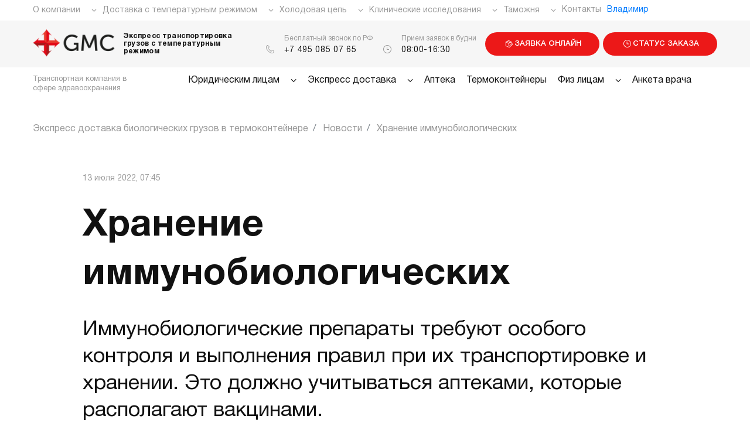

--- FILE ---
content_type: text/html; charset=UTF-8
request_url: https://vladimir.gmc-q.com/xranenie-immunobiologicheskix
body_size: 14834
content:
<!DOCTYPE html>
<html lang="ru"><head>
    <meta charset="UTF-8">



    

    <title>Правила и условия хранения иммунобиологических | Доставка | GENERAL MEDICAL COURIER | Новости в Владимире</title>
    <meta name="viewport" content="width=device-width, initial-scale=1.0">
    <meta name="Title" content="Правила и условия хранения иммунобиологических | Доставка | GENERAL MEDICAL COURIER | Новости в Владимире">
    <meta name="description" content="Требования к хранению иммунобиологических. Условия контроля температурного режима. Правила транспортировки. Правильная доставка и хранение иммунобиологических в Владимире  | Новости">
    <meta name="keywords" content="">
    <meta property="og:type" content="website">
    <meta property="og:description" content="Требования к хранению иммунобиологических. Условия контроля температурного режима. Правила транспортировки. Правильная доставка и хранение иммунобиологических">
    <meta property="og:url" content="xranenie-immunobiologicheskix">
    <meta property="og:sitename" content="GENERAL MEDICAL COURIER">
    <meta property="og:title" content="Правила и условия хранения иммунобиологических | Доставка | GENERAL MEDICAL COURIER | Новости в Владимире">
    <meta property="og:image" content="/webp/images/news/xolodovaya-czep-3.jpg.webp">
    
    
  
    
   
    <base href="https://vladimir.gmc-q.com/">
    <link rel="apple-touch-icon" sizes="180x180" href="/favicon/apple-touch-icon.png">
    <link rel="icon" type="image/png" sizes="32x32" href="/favicon/favicon-32x32.png">
    <link rel="icon" type="image/png" sizes="16x16" href="/favicon/favicon-16x16.png">
    <link rel="manifest" href="/favicon/site.webmanifest">
    <link rel="mask-icon" href="/favicon/safari-pinned-tab.svg" color="#1a5160">
    <link rel="shortcut icon" href="/favicon/favicon.ico">
    <meta name="msapplication-TileColor" content="#ffffff">
    <meta name="msapplication-config" content="/favicon/browserconfig.xml">
    <meta name="theme-color" content="#ffffff">
    <link rel="canonical" href="https://vladimir.gmc-q.com/xranenie-immunobiologicheskix">
    <link rel="stylesheet" href="/assets/template/css/bootstrap.min.css">
    <link rel="stylesheet" href="/assets/template/css/jquery.mCustomScrollbar.css">
    <link rel="stylesheet" href="/assets/template/css/style.min.css">
    <link rel="stylesheet" href="/assets/template/css/styleBlocks.css">
    <link rel="stylesheet" href="/assets/template/css/jquery.datetimepicker.min.css">
    
    
	<script src="assets/template/js/jquery-1.11.0.min.js"></script>	
	 
	

<link rel="stylesheet" href="assets/template/css/news.min.css">

<script>mvtForms2Config = {"actionUrl":"\/assets\/components\/mvtforms2\/action.php","assetsUrl":"\/assets\/components\/mvtforms2\/"};</script>
<link rel="stylesheet" href="/assets/components/mvtforms2/css/web/default.css?v=1.1.1" type="text/css">
<script>
				if(!window.jQuery) {
					let jqs = document.createElement("script");
					jqs.src = "/assets/components/mvtforms2/js/web/jquery-3.4.1.min.js";
					document.head.appendChild(jqs);
				} </script>
<link rel="stylesheet" href="/assets/components/msfavorites/css/default.min.css?v=f301bf14" type="text/css">

<meta name="msfavorites:version" content="3.0.5-beta">
<meta name="msfavorites:ctx" content="web">
<meta name="msfavorites:actionUrl" content="/assets/components/msfavorites/action.php">

<link rel="stylesheet" href="/assets/components/minishop2/css/web/default.css?v=667ec14321" type="text/css">
<link rel="stylesheet" href="/assets/components/minishop2/css/web/lib/jquery.jgrowl.min.css" type="text/css">
<script>miniShop2Config = {"close_all_message":"\u0437\u0430\u043a\u0440\u044b\u0442\u044c \u0432\u0441\u0435","cssUrl":"\/assets\/components\/minishop2\/css\/web\/","jsUrl":"\/assets\/components\/minishop2\/js\/web\/","actionUrl":"\/assets\/components\/minishop2\/action.php","ctx":"web","price_format":[2,"."," "],"price_format_no_zeros":true,"weight_format":[3,"."," "],"weight_format_no_zeros":true};</script>
<script>pdoTitle = {"separator":" | ","tpl":"\u0441\u0442\u0440. {page} \u0438\u0437 {pageCount}"};</script>
</head>

<body>

     
    <header>
        <div class="header_top">
            <div class="container">
                <div class="menu_btn"></div>
                <div class="mob_menu">
                    <ul class="deck_hidden">
                      
                       
                         <li>
                  <a href="https://vladimir.gmc-q.com/apteka/" title="Аптека с доставкой по РФ">Аптека</a>
                    </li>
                    <li>
                  <a href="https://vladimir.gmc-q.com/termokonteineryi/" title="Купить термоконтейнеры для доставки с соблюдением температурного режима">Термоконтейнеры</a>
                    </li> 
                   
                      <li class="has_dropdown">
                            <a href="https://vladimir.gmc-q.com/fiz-liczam/">Физ лицам</a>
                            <div class="dropdown">
                            <ul><li class="first"><a href="https://vladimir.gmc-q.com/vyizvat-kurera">Вызвать курьера</a></li><li><a href="https://vladimir.gmc-q.com/oformit-zayavki">Оформить заявку</a></li><li><a href="https://vladimir.gmc-q.com/ekspress-dostavka">Доставка по Москве</a></li><li><a href="https://vladimir.gmc-q.com/dostavka-po-rossii">Доставка по России</a></li><li><a href="https://vladimir.gmc-q.com/otsledit-dostavku">Отследить доставку</a></li><li><a href="https://vladimir.gmc-q.com/o-dostavke-i-oplate">О доставке и оплате</a></li><li class="last"><a href="https://vladimir.gmc-q.com/zakupka-lekarstvennyix-preparatov-po-zaprosu">Закупка лекарственных препаратов по запросу</a></li></ul>
                          
                            </div>
                        </li>
                    <li>
                  <a href="https://vladimir.gmc-q.com/anketa-vracha" title="Партнерская программа по доставке грузов для врачей">Анкета врача</a>
                    </li>
                     <li class="has_dropdown">
                            <a href="https://vladimir.gmc-q.com/ekspress-dostavka" title="Экспресс доставка физическим лицам">Экспресс доставка</a>
                            <div class="dropdown">
                            <ul><li class="first"><a href="https://vladimir.gmc-q.com/dostavka-dlya-klinicheskix-issledovanij">Экспресс доставка для клинических исследований</a></li><li><a href="https://vladimir.gmc-q.com/mezhdunarodnaya-dostavka-ekspress">Международная доставка экспресс</a></li><li><a href="https://vladimir.gmc-q.com/dostavka-bioobrazczov">Доставка биообразцов</a></li><li><a href="https://vladimir.gmc-q.com/dostavka-lekarstv">Доставка лекарств</a></li><li><a href="https://vladimir.gmc-q.com/dostavka-speczialnyix-gruzov">Экспресс доставка специальных грузов</a></li><li><a href="https://vladimir.gmc-q.com/dostavka-den-v-den">Доставка день в день</a></li><li><a href="https://vladimir.gmc-q.com/dostavka-na-sleduyushhij-den">Доставка на следующий день</a></li><li class="last"><a href="https://vladimir.gmc-q.com/pryamaya-avtodostavka">Доставка курьером «от двери до двери»</a></li></ul>
                          
                            </div>
                        </li>
                     <li class="has_dropdown">
                            <a href="https://vladimir.gmc-q.com/yur-liczam/">Юридическим лицам</a>
                            <div class="dropdown">
                            <ul><li class="first"><a href="http://gmc.client.4logist.com/login" rel="nofollow">Вход в личный кабинет</a></li><li><a href="https://gmc-q.com/dostavka-v-termokonteynerah">Доставка с температурным режимом для юридических лиц</a></li><li><a href="https://vladimir.gmc-q.com/mezhdunarodnaya-dostavka/" title="Международная доставка для юридических лиц">Международная доставка для юридических лиц</a></li><li class="last"><a href="https://vladimir.gmc-q.com/dogovor-na-uslugi">Договор на услуги</a></li></ul>
                          
                            </div>
                        </li>
                       
                        
                    </ul>
                    <ul class="top_menu">
        <li class="has_dropdown">
            <a href="https://vladimir.gmc-q.com/about/" title="О компании GENERAL MEDICAL COURIER">О компании</a>
            <div class="dropdown">
            <ul><li class="first"><a href="https://vladimir.gmc-q.com/liczenzii">Лицензии</a></li><li><a href="https://vladimir.gmc-q.com/pay">Способы оплаты</a></li><li><a href="https://vladimir.gmc-q.com/reviews">Отзывы</a></li><li><a href="https://vladimir.gmc-q.com/assessment-of-working-conditions">Аттестация</a></li><li><a href="https://vladimir.gmc-q.com/nasbio">НАСБИО</a></li><li><a href="https://vladimir.gmc-q.com/vakansii/" title="Вакансии">Вакансии</a></li><li><a href="https://vladimir.gmc-q.com/polzovatelskoe-soglashenie">Пользовательское соглашение</a></li><li class="last"><a href="https://vladimir.gmc-q.com/policy">Политика конфиденциальности</a></li></ul>
            </div>
        </li>
        <li class="has_dropdown">
            <a href="https://vladimir.gmc-q.com/dostavka-s-t-rezhimom/" title="Доставка с температурным режимом">Доставка с температурным режимом</a>
            <div class="dropdown">
            <ul><li><a href="https://vladimir.gmc-q.com/termoperevozka-vakczin-medikamentov" title="Термоперевозка вакцин, медикаментов – доставка лекарств">Термоперевозка вакцин, медикаментов – доставка лекарств</a></li><li><a href="https://vladimir.gmc-q.com/transportirovka-dostavka-bioobrazczov/" title="Транспортировка биообразцов">Транспортировка биообразцов</a></li><li><a href="https://vladimir.gmc-q.com/dostavka-v-termokontejnerax">Доставка биоматериалов с соблюдением температуры</a></li><li><a href="https://vladimir.gmc-q.com/perevozka-temperaturnyix-gruzov/" title="Перевозка температурных грузов">Перевозка температурных грузов</a></li><li><a href="https://vladimir.gmc-q.com/transportirovka-speczialnyix-gruzov/" title="Транспортировка специальных грузов">Транспортировка специальных грузов</a></li><li><a href="https://vladimir.gmc-q.com/perevozka-vet-preparatov">Перевозка вет препаратов</a></li><li><a href="https://vladimir.gmc-q.com/perevozka-bioobrazczov-zhivotnyix">Перевозка биообразцов животных</a></li><li><a href="https://vladimir.gmc-q.com/pryamaya-avtodostavka-s-t-rezhimom">Прямая автодоставка с Т режимом</a></li><li class="last"><a href="https://vladimir.gmc-q.com/dostavka-dlya-klinicheskix-issledovanij-s-t-rezhimom/">Доставка для клинических исследований</a></li></ul>
          
            </div>
        </li>
  <li class="has_dropdown">
            <a href="https://vladimir.gmc-q.com/xolodovaya-czep/">Холодовая цепь</a>
            <div class="dropdown">
            <ul><li class="first"><a href="https://vladimir.gmc-q.com/dostavka-v-termokonteynerah">Доставка в термоконтейнерах</a></li><li class="last"><a href="https://vladimir.gmc-q.com/dostavka-v-avtorefrizheratorax">Доставка в авторефрижераторах</a></li></ul>
          
            </div>
        </li>
        <li class="has_dropdown">
            <a href="https://vladimir.gmc-q.com/klinicheskie-issledovaniya">Клинические исследования</a>
        <div class="dropdown">
            <ul><li class="first"><a href="https://vladimir.gmc-q.com/dostavka-klinicheskix-issledovanij">Доставка клинических исследований</a></li><li><a href="https://vladimir.gmc-q.com/soprovozhdenie-klinicheskix-issledovanij">Сопровождение клинических исследований</a></li><li><a href="https://vladimir.gmc-q.com/vedenie-dokumentaczii-po-issledovaniyam">Ведение документации по исследованиям</a></li><li><a href="https://vladimir.gmc-q.com/vvoz-nezaregistrirovannyix-preparatov">Ввоз незарегистрированных препаратов</a></li><li class="last"><a href="https://vladimir.gmc-q.com/zakupka-preparatov-po-zaprosu-klientov">Закупка препаратов по запросу клиентов</a></li></ul>
          
            </div></li>
         
          <li class="has_dropdown">
            <a href="https://vladimir.gmc-q.com/tamozhnya">Таможня</a>
            <div class="dropdown">
            <ul><li class="first"><a href="https://vladimir.gmc-q.com/tamozhennaya-ochistka">Таможенная очистка</a></li><li><a href="https://vladimir.gmc-q.com/regulyatornaya-pomoshh">Регуляторная помощь</a></li><li><a href="https://vladimir.gmc-q.com/markirovka-i-peremarkirovka">Маркировка и перемаркировка</a></li><li class="last"><a href="https://vladimir.gmc-q.com/tamozhennoe-oformlenie">Таможенное оформление</a></li></ul>
          
            </div>
        </li>
      
  
        <li><a href="https://vladimir.gmc-q.com/contacts">Контакты</a></li>
          
     
<li><span class="btn-link" data-toggle="modal" data-target="#city">Владимир</span></li>    </ul>
                  
<div class="modal modal-city" aria-hidden="true" id="city">
    <div class="modal__layer custom-scroll" tabindex="-1">
        <div class="modal-body">
            <div class="city-current">
               <svg fill="#000000" viewBox="0 0 32 32"><path d="M25.497 6.503l.001-.003-.004.005L3.5 15.901l11.112 1.489 1.487 11.11 9.396-21.992.005-.006z" /></svg>
                <span>Ваш город:</span> <span class="city-current_name">Владимир?</span>
            </div>
        <div class="modal-footer">
            <button class="btn3 btn_small" data-dismiss="modal" aria-label="Close" aria-hidden="true"><span class="button__text">Все верно</span></button>
            <a href="javascript:void(0);" class="city-choice-toggler" data-toggle="modal" data-target="#Cities">Выбрать другой</a>
        </div>  
        </div>  </div>  
</div>


    
    <div class="modal fade" id="Cities" role="dialog">
    <div class="modal-dialog">
          <div class="modal-content">
            <div class="modal-header">
                <button type="button" class="close" data-dismiss="modal">×</button>
                <p class="h4 modal-title">Выбрать город</p>
            </div>
            <div class="modal-body">
                <div>
                    <input type="text" placeholder="Поиск по городу" class="form-control sd-city-input">
                    <a href="javascript:void(0);" class="get-location-btn">Определить автоматически</a>
                </div>
                <br>
                <ul class="column-col">
                                            <li class="sd-city-item">
                            <a href="https://abakan.gmc-q.com/xranenie-immunobiologicheskix" class="">Абакан</a>
                        </li>
                                            <li class="sd-city-item">
                            <a href="https://almaty.gmc-q.com/xranenie-immunobiologicheskix" class="">Алматы</a>
                        </li>
                                            <li class="sd-city-item">
                            <a href="https://arhangelsk.gmc-q.com/xranenie-immunobiologicheskix" class="">Архангельск</a>
                        </li>
                                            <li class="sd-city-item">
                            <a href="https://astana.gmc-q.com/xranenie-immunobiologicheskix" class="">Астана</a>
                        </li>
                                            <li class="sd-city-item">
                            <a href="https://astrahan.gmc-q.com/xranenie-immunobiologicheskix" class="">Астрахань</a>
                        </li>
                                            <li class="sd-city-item">
                            <a href="https://barnaul.gmc-q.com/xranenie-immunobiologicheskix" class="">Барнаул</a>
                        </li>
                                            <li class="sd-city-item">
                            <a href="https://belgorod.gmc-q.com/xranenie-immunobiologicheskix" class="">Белгород</a>
                        </li>
                                            <li class="sd-city-item">
                            <a href="https://blagoveshchensk.gmc-q.com/xranenie-immunobiologicheskix" class="">Благовещенск</a>
                        </li>
                                            <li class="sd-city-item">
                            <a href="https://bryansk.gmc-q.com/xranenie-immunobiologicheskix" class="">Брянск</a>
                        </li>
                                            <li class="sd-city-item">
                            <a href="https://vitebsk.gmc-q.com/xranenie-immunobiologicheskix" class="">Витебск</a>
                        </li>
                                            <li class="sd-city-item">
                            <a href="https://vladivostok.gmc-q.com/xranenie-immunobiologicheskix" class="">Владивосток</a>
                        </li>
                                            <li class="sd-city-item">
                            <a href="https://vladikavkaz.gmc-q.com/xranenie-immunobiologicheskix" class="">Владикавказ</a>
                        </li>
                                            <li class="sd-city-item">
                            <a href="https://vladimir.gmc-q.com/xranenie-immunobiologicheskix" class="">Владимир</a>
                        </li>
                                            <li class="sd-city-item">
                            <a href="https://volgograd.gmc-q.com/xranenie-immunobiologicheskix" class="">Волгоград</a>
                        </li>
                                            <li class="sd-city-item">
                            <a href="https://vologda.gmc-q.com/xranenie-immunobiologicheskix" class="">Вологда</a>
                        </li>
                                            <li class="sd-city-item">
                            <a href="https://voronezh.gmc-q.com/xranenie-immunobiologicheskix" class="">Воронеж</a>
                        </li>
                                            <li class="sd-city-item">
                            <a href="https://groznyi.gmc-q.com/xranenie-immunobiologicheskix" class="">Грозный</a>
                        </li>
                                            <li class="sd-city-item">
                            <a href="https://ekb.gmc-q.com/xranenie-immunobiologicheskix" class="">Екатеренбург</a>
                        </li>
                                            <li class="sd-city-item">
                            <a href="https://ivanovo.gmc-q.com/xranenie-immunobiologicheskix" class="">Иваново</a>
                        </li>
                                            <li class="sd-city-item">
                            <a href="https://izhevsk.gmc-q.com/xranenie-immunobiologicheskix" class="">Ижевск</a>
                        </li>
                                            <li class="sd-city-item">
                            <a href="https://ioshkar-ola.gmc-q.com/xranenie-immunobiologicheskix" class="">Йошкар-Ола</a>
                        </li>
                                            <li class="sd-city-item">
                            <a href="https://irkutsk.gmc-q.com/xranenie-immunobiologicheskix" class="">Иркутск</a>
                        </li>
                                            <li class="sd-city-item">
                            <a href="https://kazan.gmc-q.com/xranenie-immunobiologicheskix" class="">Казань</a>
                        </li>
                                            <li class="sd-city-item">
                            <a href="https://kaluga.gmc-q.com/xranenie-immunobiologicheskix" class="">Калуга</a>
                        </li>
                                            <li class="sd-city-item">
                            <a href="https://kemerovo.gmc-q.com/xranenie-immunobiologicheskix" class="">Кемерово</a>
                        </li>
                                            <li class="sd-city-item">
                            <a href="https://kirov.gmc-q.com/xranenie-immunobiologicheskix" class="">Киров</a>
                        </li>
                                            <li class="sd-city-item">
                            <a href="https://kostroma.gmc-q.com/xranenie-immunobiologicheskix" class="">Кострома</a>
                        </li>
                                            <li class="sd-city-item">
                            <a href="https://krasnodar.gmc-q.com/xranenie-immunobiologicheskix" class="">Краснодар</a>
                        </li>
                                            <li class="sd-city-item">
                            <a href="https://krasnoyarsk.gmc-q.com/xranenie-immunobiologicheskix" class="">Красноярск</a>
                        </li>
                                            <li class="sd-city-item">
                            <a href="https://kurgan.gmc-q.com/xranenie-immunobiologicheskix" class="">Курган</a>
                        </li>
                                            <li class="sd-city-item">
                            <a href="https://kursk.gmc-q.com/xranenie-immunobiologicheskix" class="">Курск</a>
                        </li>
                                            <li class="sd-city-item">
                            <a href="https://lipeck.gmc-q.com/xranenie-immunobiologicheskix" class="">Липецк</a>
                        </li>
                                            <li class="sd-city-item">
                            <a href="https://magadan.gmc-q.com/xranenie-immunobiologicheskix" class="">Магадан</a>
                        </li>
                                            <li class="sd-city-item">
                            <a href="https://mahachkala.gmc-q.com/xranenie-immunobiologicheskix" class="">Махачкала</a>
                        </li>
                                            <li class="sd-city-item">
                            <a href="https://minsk.gmc-q.com/xranenie-immunobiologicheskix" class="">Минск</a>
                        </li>
                                            <li class="sd-city-item">
                            <a href="https://gmc-q.com/xranenie-immunobiologicheskix" class="active">Москва</a>
                        </li>
                                            <li class="sd-city-item">
                            <a href="https://moskovskaya-oblast.gmc-q.com/xranenie-immunobiologicheskix" class="">Московская область</a>
                        </li>
                                            <li class="sd-city-item">
                            <a href="https://murmansk.gmc-q.com/xranenie-immunobiologicheskix" class="">Мурманск</a>
                        </li>
                                            <li class="sd-city-item">
                            <a href="https://naberezhnye-chelny.gmc-q.com/xranenie-immunobiologicheskix" class="">Набережные Челны</a>
                        </li>
                                            <li class="sd-city-item">
                            <a href="https://nazran.gmc-q.com/xranenie-immunobiologicheskix" class="">Назрань</a>
                        </li>
                                            <li class="sd-city-item">
                            <a href="https://nalchik.gmc-q.com/xranenie-immunobiologicheskix" class="">Нальчик</a>
                        </li>
                                            <li class="sd-city-item">
                            <a href="https://nn.gmc-q.com/xranenie-immunobiologicheskix" class="">Нижний Новгород</a>
                        </li>
                                            <li class="sd-city-item">
                            <a href="https://novokuzneck.gmc-q.com/xranenie-immunobiologicheskix" class="">Новокузнецк</a>
                        </li>
                                            <li class="sd-city-item">
                            <a href="https://novosibirsk.gmc-q.com/xranenie-immunobiologicheskix" class="">Новосибирск</a>
                        </li>
                                            <li class="sd-city-item">
                            <a href="https://noyabrsk.gmc-q.com/xranenie-immunobiologicheskix" class="">Ноябрьск</a>
                        </li>
                                            <li class="sd-city-item">
                            <a href="https://obninsk.gmc-q.com/xranenie-immunobiologicheskix" class="">Обнинск</a>
                        </li>
                                            <li class="sd-city-item">
                            <a href="https://omsk.gmc-q.com/xranenie-immunobiologicheskix" class="">Омск</a>
                        </li>
                                            <li class="sd-city-item">
                            <a href="https://orel.gmc-q.com/xranenie-immunobiologicheskix" class="">Орел</a>
                        </li>
                                            <li class="sd-city-item">
                            <a href="https://orenburg.gmc-q.com/xranenie-immunobiologicheskix" class="">Оренбург</a>
                        </li>
                                            <li class="sd-city-item">
                            <a href="https://penza.gmc-q.com/xranenie-immunobiologicheskix" class="">Пенза</a>
                        </li>
                                            <li class="sd-city-item">
                            <a href="https://perm.gmc-q.com/xranenie-immunobiologicheskix" class="">Пермь</a>
                        </li>
                                            <li class="sd-city-item">
                            <a href="https://petropavlovsk-kamchatskii.gmc-q.com/xranenie-immunobiologicheskix" class="">Петропавловск-Камчатский</a>
                        </li>
                                            <li class="sd-city-item">
                            <a href="https://pskov.gmc-q.com/xranenie-immunobiologicheskix" class="">Псков</a>
                        </li>
                                            <li class="sd-city-item">
                            <a href="https://pyatigorsk.gmc-q.com/xranenie-immunobiologicheskix" class="">Пятигорск</a>
                        </li>
                                            <li class="sd-city-item">
                            <a href="https://rostov-na-donu.gmc-q.com/xranenie-immunobiologicheskix" class="">Ростов-на-Дону</a>
                        </li>
                                            <li class="sd-city-item">
                            <a href="https://ryazan.gmc-q.com/xranenie-immunobiologicheskix" class="">Рязань</a>
                        </li>
                                            <li class="sd-city-item">
                            <a href="https://salehard.gmc-q.com/xranenie-immunobiologicheskix" class="">Салехард</a>
                        </li>
                                            <li class="sd-city-item">
                            <a href="https://samara.gmc-q.com/xranenie-immunobiologicheskix" class="">Самара</a>
                        </li>
                                            <li class="sd-city-item">
                            <a href="https://spb.gmc-q.com/xranenie-immunobiologicheskix" class="">Санкт-Петербург</a>
                        </li>
                                            <li class="sd-city-item">
                            <a href="https://saransk.gmc-q.com/xranenie-immunobiologicheskix" class="">Саранск</a>
                        </li>
                                            <li class="sd-city-item">
                            <a href="https://saratov.gmc-q.com/xranenie-immunobiologicheskix" class="">Саратов</a>
                        </li>
                                            <li class="sd-city-item">
                            <a href="https://smolensk.gmc-q.com/xranenie-immunobiologicheskix" class="">Смоленск</a>
                        </li>
                                            <li class="sd-city-item">
                            <a href="https://sochi.gmc-q.com/xranenie-immunobiologicheskix" class="">Сочи</a>
                        </li>
                                            <li class="sd-city-item">
                            <a href="https://stavropol.gmc-q.com/xranenie-immunobiologicheskix" class="">Ставрополь</a>
                        </li>
                                            <li class="sd-city-item">
                            <a href="https://surgut.gmc-q.com/xranenie-immunobiologicheskix" class="">Сургут</a>
                        </li>
                                            <li class="sd-city-item">
                            <a href="https://tambov.gmc-q.com/xranenie-immunobiologicheskix" class="">Тамбов</a>
                        </li>
                                            <li class="sd-city-item">
                            <a href="https://tver.gmc-q.com/xranenie-immunobiologicheskix" class="">Тверь</a>
                        </li>
                                            <li class="sd-city-item">
                            <a href="https://tolyatti.gmc-q.com/xranenie-immunobiologicheskix" class="">Тольятти</a>
                        </li>
                                            <li class="sd-city-item">
                            <a href="https://tomsk.gmc-q.com/xranenie-immunobiologicheskix" class="">Томск</a>
                        </li>
                                            <li class="sd-city-item">
                            <a href="https://tula.gmc-q.com/xranenie-immunobiologicheskix" class="">Тула</a>
                        </li>
                                            <li class="sd-city-item">
                            <a href="https://tyumen.gmc-q.com/xranenie-immunobiologicheskix" class="">Тюмень</a>
                        </li>
                                            <li class="sd-city-item">
                            <a href="https://ulan-ude.gmc-q.com/xranenie-immunobiologicheskix" class="">Улан-Удэ</a>
                        </li>
                                            <li class="sd-city-item">
                            <a href="https://ulyanovsk.gmc-q.com/xranenie-immunobiologicheskix" class="">Ульяновск</a>
                        </li>
                                            <li class="sd-city-item">
                            <a href="https://ufa.gmc-q.com/xranenie-immunobiologicheskix" class="">Уфа</a>
                        </li>
                                            <li class="sd-city-item">
                            <a href="https://habarovsk.gmc-q.com/xranenie-immunobiologicheskix" class="">Хабаровск</a>
                        </li>
                                            <li class="sd-city-item">
                            <a href="https://cheboksary.gmc-q.com/xranenie-immunobiologicheskix" class="">Чебоксары</a>
                        </li>
                                            <li class="sd-city-item">
                            <a href="https://chelyabinsk.gmc-q.com/xranenie-immunobiologicheskix" class="">Челябинск</a>
                        </li>
                                            <li class="sd-city-item">
                            <a href="https://cherkessk.gmc-q.com/xranenie-immunobiologicheskix" class="">Черкесск</a>
                        </li>
                                            <li class="sd-city-item">
                            <a href="https://chita.gmc-q.com/xranenie-immunobiologicheskix" class="">Чита</a>
                        </li>
                                            <li class="sd-city-item">
                            <a href="https://elista.gmc-q.com/xranenie-immunobiologicheskix" class="">Элиста</a>
                        </li>
                                            <li class="sd-city-item">
                            <a href="https://yuzhno-sahalinsk.gmc-q.com/xranenie-immunobiologicheskix" class="">Южно-Сахалинск</a>
                        </li>
                                            <li class="sd-city-item">
                            <a href="https://yakutsk.gmc-q.com/xranenie-immunobiologicheskix" class="">Якутск</a>
                        </li>
                                            <li class="sd-city-item">
                            <a href="https://yaroslavl.gmc-q.com/xranenie-immunobiologicheskix" class="">Ярославль </a>
                        </li>
                                    </ul>
            </div>
        </div>
    </div>
</div>                </div>
                
                
            </div>
        </div>
        <div class="header_main">
            <div class="container">
                <div class="logo">
                    <a href="/" class="logo" title="ООО «ДжиЭмСи» logo - GENERAL MEDICAL COURIER">
                        <img src="/assets/template/images/logo.svg" title="Логотип ООО «ДжиЭмСи»" alt="ООО «ДжиЭмСи»">
                    </a> 
                   
                    <span>Экспресс транспортировка грузов с температурным режимом</span>
                </div>
                <div class="header_main__info">
                    <span>Бесплатный звонок по РФ</span>
                    <p><i class="icon-phone"></i> &nbsp; <a href="tel:+74950850765" title="Телефон экспресс доставки ООО «ДжиЭмСи»">+7 495 085 07 65</a></p>
                </div>
                <div class="header_main__info mob_hidden">
                    <span>Прием заявок в будни</span>
                    <p><i class="icon-clock"></i> &nbsp; 08:00-16:30</p>
                </div>
                <div class="btn_box">
                    <a href="https://vladimir.gmc-q.com/forma" title="Заявка  экспресс доставки онлайн" class="btn1 btn_small">
                        <i class="icon-productrelease"></i>Заявка онлайн
                    </a>
                                <a href="https://vladimir.gmc-q.com/order-status" class="btn1 btn_small" title="Статус заказа доставки груза"><i class="icon-clock"></i>Статус заказа</a>
                                   
                    
                </div>
            </div>
        </div>
        <div class="header_bottom">
            <div class="container">
                <span>Транспортная компания в сфере здравоохранения</span>
              <ul>
                  <li class="has_dropdown">
                            <a href="https://vladimir.gmc-q.com/yur-liczam/" title="Экспресс доставка юридическим лицам">Юридическим лицам</a>
                            <div class="dropdown">
                            <ul><li class="first"><a href="http://gmc.client.4logist.com/login" rel="nofollow">Вход в личный кабинет</a></li><li><a href="https://gmc-q.com/dostavka-v-termokonteynerah">Доставка с температурным режимом для юридических лиц</a></li><li><a href="https://vladimir.gmc-q.com/mezhdunarodnaya-dostavka/" title="Международная доставка для юридических лиц">Международная доставка для юридических лиц</a></li><li class="last"><a href="https://vladimir.gmc-q.com/dogovor-na-uslugi">Договор на услуги</a></li></ul>
                          
                            </div>
                        </li>
                  
                    <li class="has_dropdown">
                            <a href="https://vladimir.gmc-q.com/ekspress-dostavka" title="Экспресс доставка физическим лицам">Экспресс доставка</a>
                            <div class="dropdown">
                            <ul><li class="first"><a href="https://vladimir.gmc-q.com/dostavka-dlya-klinicheskix-issledovanij">Экспресс доставка для клинических исследований</a></li><li><a href="https://vladimir.gmc-q.com/mezhdunarodnaya-dostavka-ekspress">Международная доставка экспресс</a></li><li><a href="https://vladimir.gmc-q.com/dostavka-bioobrazczov">Доставка биообразцов</a></li><li><a href="https://vladimir.gmc-q.com/dostavka-lekarstv">Доставка лекарств</a></li><li><a href="https://vladimir.gmc-q.com/dostavka-speczialnyix-gruzov">Экспресс доставка специальных грузов</a></li><li><a href="https://vladimir.gmc-q.com/dostavka-den-v-den">Доставка день в день</a></li><li><a href="https://vladimir.gmc-q.com/dostavka-na-sleduyushhij-den">Доставка на следующий день</a></li><li class="last"><a href="https://vladimir.gmc-q.com/pryamaya-avtodostavka">Доставка курьером «от двери до двери»</a></li></ul>
                          
                            </div>
                        </li>
                 <li>
                  <a href="https://vladimir.gmc-q.com/apteka/" title="Аптека с доставкой по РФ">Аптека</a>
                    </li>
                    <li>
                  <a href="https://vladimir.gmc-q.com/termokonteineryi/" title="Купить термоконтейнеры для доставки с соблюдением температурного режима">Термоконтейнеры</a>
                    </li> 
                     
                    <li class="has_dropdown">
                            <a href="https://vladimir.gmc-q.com/fiz-liczam/">Физ лицам</a>
                            <div class="dropdown">
                            <ul><li class="first"><a href="https://vladimir.gmc-q.com/vyizvat-kurera">Вызвать курьера</a></li><li><a href="https://vladimir.gmc-q.com/oformit-zayavki">Оформить заявку</a></li><li><a href="https://vladimir.gmc-q.com/ekspress-dostavka">Доставка по Москве</a></li><li><a href="https://vladimir.gmc-q.com/dostavka-po-rossii">Доставка по России</a></li><li><a href="https://vladimir.gmc-q.com/otsledit-dostavku">Отследить доставку</a></li><li><a href="https://vladimir.gmc-q.com/o-dostavke-i-oplate">О доставке и оплате</a></li><li class="last"><a href="https://vladimir.gmc-q.com/zakupka-lekarstvennyix-preparatov-po-zaprosu">Закупка лекарственных препаратов по запросу</a></li></ul>
                          
                            </div>
                        </li>
                    <li>
                  <a href="https://vladimir.gmc-q.com/anketa-vracha" title="Партнерская программа по доставке грузов для врачей">Анкета врача</a>
                    </li>
                         
           
              
                </ul>
                
               
                  
                 
            </div>
        </div>
    </header>

    <main class="article_page">

         


        
         <div class="breadcrumb">
            <div class="container"><ul itemscope itemtype="http://schema.org/BreadcrumbList"><li class="breadcrumb-item"><span itemprop="itemListElement" itemscope itemtype="http://schema.org/ListItem">
      <a itemprop="item" href="https://gmc-q.com/" title="Экспресс доставка биологических грузов в термоконтейнере">
      <span itemprop="name">Экспресс доставка биологических грузов в термоконтейнере</span> <meta itemprop="position" content="1"></a>

   </span></li><li class="breadcrumb-item"><span itemscope itemprop="itemListElement" itemtype="http://schema.org/ListItem">
      <a itemprop="item" href="https://gmc-q.com/news" title="Новости">
      <span itemprop="name">Новости</span><meta itemprop="position" content="2"></a>
     
   </span></li><li class="breadcrumb-item active"><span itemscope itemprop="itemListElement" itemtype="http://schema.org/ListItem">
      
      <span itemprop="name">Хранение иммунобиологических</span><meta itemprop="position" content="3">
      
   </span></li></ul></div>
        </div>


        <article class="newsartc">
          <div class="container newsartc__container">
            
            <p class="newsartc__date">13 июля 2022, 07:45</p>
            
            <h1 class="newsartc__title">Хранение иммунобиологических</h1>
            
            <p class="newsartc__description">Иммунобиологические препараты требуют особого контроля и выполнения правил при их транспортировке и хранении. Это должно учитываться аптеками, которые располагают вакцинами.</p>
            
            <div class="newsartc__info-wrapper">
              <p class="newsartc__date-event">13 июля 2022, 07:45</p>
              <div class="newsartc__info-rw">
              <div class="date grey">#новости компании</div>
                <a href="https://gmc-q.com/news"><i class="icon-share"></i></a>
              </div>
            </div>
            <img src="/webp/images/news/xolodovaya-czep-3.jpg.webp" class="newsartc__wide-image" alt="Хранение иммунобиологических" title="Хранение иммунобиологических">
            <h2>Правила и условия хранения и транспортировки вакцин аптекой</h2>
<p class="newsartc__p">Вакцины являются иммунобиологическими препаратами лекарственного назначения, и имеют белковую природу. При нарушении транспортировки и хранения вакцина может быстро утратить свои полезные свойства и даже принести вред человеческому организму.</p>
<p class="newsartc__p">Илп включают в себя не только вакцины, но и другие препараты, которые помогают с формированием иммунитета в его пассивной и активной формах.</p>
<h2>Правила хранения вакцин и илп</h2>
<p class="newsartc__p"><strong>Требования к хранению иммунобиологических препаратов </strong>прописаны в Постановлении № 4 от 28.01.2021 (СанПин 3.3686-21), главы XLVIII, и содержат в себе актуальную информацию о том, как следует обращаться с илп.</p>
<p class="newsartc__p">По <strong>санпину условия хранения и транспортировке иммунобиологических препаратов </strong>включают в себя:</p>
<ul class="newsartc__list">
<li class="newsartc__item">строгое соблюдение определённых температур, которые прописываются в инструкции;</li>
<li class="newsartc__item">измерение температуры в холодильнике с помощью прибора;</li>
<li class="newsartc__item">партия лекарств должна обладать всеми необходимыми документами;</li>
<li class="newsartc__item">руководитель учреждения должен иметь план на случай непредвиденных ситуаций с транспортировкой лекарств;</li>
<li class="newsartc__item"><strong>хранение илп</strong> нельзя производить в шприцах или смешивать между собой;</li>
<li class="newsartc__item">вся работа с препаратами должна производиться на столах со специальной маркировкой.</li>
</ul>
<h2>Хранение вакцин в аптеке</h2>
<p><img title=" " src="/webp/images/news/3007-4.jpg.webp" alt="Хранение иммунобиологических"></p>
<p class="newsartc__p">Аптеки, как и любые другие медицинские учреждения должны соблюдать правильные <strong>условия хранения иммунобиологических препаратов </strong>во избежание их порчи. Ведь иначе использовать их категорически запрещено. Илп быстро теряют свои свойства при нахождении в неблагоприятных условиях.</p>
<p class="newsartc__p">Аптеки должны обладать специальными холодильными камерами, которые могут поддерживать нужную температуру при отключении электроэнергии ещё в течение суток. По всем <strong>правилам хранения иммунобиологических препаратов </strong>холодильники должны иметь дверцы, которые можно перевесить, встроенный термометр, дисплей и сигнализацию. Холодильник для <strong>хранения иммунобиологических </strong>должен находиться в комнате, в которой поддерживается температура до +20 градусов.</p>
<h3>Дополнительные требования к хранению иммунобиологических препаратов</h3>
<p class="newsartc__p">Помимо общеустановленных правил, <strong>хранение иммунобилогических лекарственных препаратов </strong>требует соблюдения следующего перечня:</p>
<ul class="newsartc__list">
<li class="newsartc__item">холодильник, используемый для хранения, не должен заполняться больше, чем на 2/3;</li>
<li class="newsartc__item">для равномерного охлаждения лекарств, каждое должно получить доступ к холодному воздуху;</li>
<li class="newsartc__item">в таком оборудовании категорически нельзя хранить продукты питания или питьё;</li>
<li class="newsartc__item">каждая полка должна иметь маркировку, <strong>а хранимые иммунологические препараты</strong> обладать идентифицирующими кодами;</li>
<li class="newsartc__item">хранить илп в аптеках можно до окончания срока годности лекарств;</li>
<li class="newsartc__item">в учреждениях должны находиться альтернативные источники питания, которые смогут поддержать нужную температуру при отключении электричества;</li>
<li class="newsartc__item">уборка холодильного оборудования должна производиться хотя бы раз в месяц;</li>
<li class="newsartc__item">при уборке необходимо отключить камеру от питания и использовать средства для дезинфекции.</li>
</ul>
<p class="newsartc__p"><strong>Хранение иммунобиологических препаратов в аптеке </strong>должно происходить под контролем лица, которое является ответственным за «холодовую цепь», которая прописана <strong>санпином в хранении иммунобиологических препаратов</strong>. Этот человек контролирует показатели и ведёт подробный подсчёт данных два раза в день. Все применяемые средства для контроля должны проходить специальную проверку для обеспечения точности и стабильной работоспособности.</p>
<p class="newsartc__p">Для розничной реализации аптеки могут отпускать препараты до больницы с использованием специализированных контейнеров или других устройств, которые входят в «холодовую цепь».</p>
<p class="newsartc__p">Аптечные организации, которые реализуют илп на её четвёртый уровень, должны соблюдать правила правильной транспортировки лекарств. По правилам <strong>санпина о иммунобиологических препаратах</strong>, для этого процесса необходимо выполнять транспортировку илп в специальных контейнерах с разной степенью ёмкости. В аптеке должен храниться запас таких приспособлений для выполнения перевозок лекарств. Для их многократного применения должны использоваться хладоэлементы в двойном объёме.</p>
<h2>Хранение илп при ЧС</h2>
<p class="newsartc__p">Каждая аптека должна быть готова к возникновению чрезвычайных ситуаций не только в учреждении, но и даже в районе, где находится населённый пункт. Это прописано в СП 3.3.2.3332—16. Руководитель должен разработать и далее утвердить план, которым необходимо воспользоваться в экстренных ситуациях для обеспечения «холодовой цепи». В разработанном плане должно содержаться чёткое обозначение всего порядка действий, телефонов и расчёт запаса контейнеров, индикаторов и хладоэлементов.</p>
                
               
          </div>
     
    
                
                                              <div class="container newsartc__container">
        <section class="news">
       

              <div class="container">
                  <div class="newsartc__read">
              <h2 class="newsartc__read-title">Также читайте</h2>
              <a class="newsartc__read-toall" href="https://gmc-q.com/news">Все новости &nbsp; <i class="icon-right"></i></a>
            </div>
                <div class="row">
               <div class="news__card col-12 col-md-6 col-lg-4">
    <a href="pravila-perevozki-lekarstv">
      <img src="/webp/assets/components/phpthumbof/cache/3007-4.ffb97cf9b99cf4ee2a5e6532a7c0d676.jpg.webp" alt="Правила перевозки лекарств" class="news__img" title="Правила перевозки лекарств">
      <div class="news__text-wrapper">
        <p class="news__date">20 июля 2022, 07:45</p>
        <h3 class="news__title">Правила перевозки лекарств</h3>
        <p class="news__description">Для того, чтобы транспортировать лекарственные средства нужно соблюдать требования, которые являются базовыми для правильной перевозки любого медицинского груза.</p>
      </div>
    </a>
  </div>
<div class="news__card col-12 col-md-6 col-lg-4">
    <a href="kak-otpravit-analizyi-v-drugoj-gorod">
      <img src="/webp/assets/components/phpthumbof/cache/dostavka-bioobrazcov.a0eeef9efc3644d39d30ff895f442dca.jpg.webp" alt="Как отправить анализы в другой город" class="news__img" title="Как отправить анализы в другой город">
      <div class="news__text-wrapper">
        <p class="news__date">10 июня 2022, 07:11</p>
        <h3 class="news__title">Как отправить анализы в другой город</h3>
        <p class="news__description">Занимаясь более 10 лет в сфере медицинской логистики прекрасно понимаем, что мало кто представляет, о чем идет речь.</p>
      </div>
    </a>
  </div>
<div class="news__card col-12 col-md-6 col-lg-4">
    <a href="kak-osushhestvlyaetsya-soblyudenie-xolodovoj-czepi">
      <img src="/webp/assets/components/phpthumbof/cache/termokonteyner-gmc-q-com-ai11-1.ffb97cf9b99cf4ee2a5e6532a7c0d676.jpg.webp" alt="Как осуществляется соблюдение холодовой цепи" class="news__img" title="Как осуществляется соблюдение холодовой цепи">
      <div class="news__text-wrapper">
        <p class="news__date">10 июня 2022, 00:16</p>
        <h3 class="news__title">Как осуществляется соблюдение холодовой цепи</h3>
        <p class="news__description">Один из способов подготовки термоконтейнеров, который используется нашей компанией GMC-Q – 3-4 тысячи доставок в месяц.</p>
      </div>
    </a>
  </div>
             
                </div>
              </div>
            </section>

          </div>
        </article>

    </main>

    <footer>
        <div class="container">
            <div class="row">
                <div>
                    <h4 class="h4">О компании</h4>
                      <a href="/" class="logo" title="ООО «ДжиЭмСи» logo - GENERAL MEDICAL COURIER">
                        <img src="/assets/template/images/logo.svg" title="Логотип ООО «ДжиЭмСи»" alt="ООО «ДжиЭмСи»">
                    </a> 
                    
                    <p>Компания организована профессионалами в области логистики термолабильных грузов, требующих соблюдения холодовой цепи. На сегодняшний день в компании выделены четыре основных направления: <strong>экспресс доставка грузов</strong>, <strong>доставка с соблюдением различных температурных режимов, доставка грузов на сухом льду, логистические услуги</strong>.</p>
                    <a href="https://gmc-q.com/liczenzii" title="Лицензии - GENERAL MEDICAL COURIER" class="btn4">Лицензии</a>
                      <a href="https://gmc-q.com/nasbio" title="НАСБИО" class="pt-4"><img src="/webp/images/about/nasbio-mini_logo.png.webp" alt="Национальная ассоциация биобанков и специалистов по биобанкированию" title="НАСБИО"></a> 
                    
                </div>
                <div>
                    <h4 class="h4">Навигация меню</h4>
                    <ul class="footer_menu">
                        <li><a title="О компании - GENERAL MEDICAL COURIER" href="https://vladimir.gmc-q.com/about/">О компании</a></li>
                        <li><a title="Экспресс доставка - GENERAL MEDICAL COURIER" href="https://vladimir.gmc-q.com/ekspress-dostavka">Экспресс доставка</a></li>
                        <li><a title="Доставка с температурным режимом - GENERAL MEDICAL COURIER" href="https://gmc-q.com/dostavka-s-t-rezhimom/">Доставка с Т режимом</a></li>
                        <li><a title="Холодовая цепь - GENERAL MEDICAL COURIER" href="https://vladimir.gmc-q.com/xolodovaya-czep/">Холодовая цепь</a></li>
                        <li><a title="Клинические исследования - GENERAL MEDICAL COURIER" href="https://gmc-q.com/klinicheskie-issledovaniya">Клинические исследования</a></li>
                        <li><a title="Таможенная очистка - GENERAL MEDICAL COURIER" href="https://vladimir.gmc-q.com/tamozhnya">Таможенное обеспечение</a></li>
                       
                        <li><a title="Скачать справочник сроков доставки - GENERAL MEDICAL COURIER" href="/downloads/Delivery.pdf" download="GMC-Q">Сроки экспресс доставки грузов</a></li>
                        <li><a title="Новости - GENERAL MEDICAL COURIER" href="https://vladimir.gmc-q.com/news">Новости</a></li>
                        <li><a title="Контакты - GENERAL MEDICAL COURIER" href="https://vladimir.gmc-q.com/contacts">Контакты</a></li>
                    </ul>
                    <a href="https://vladimir.gmc-q.com/order-status" title="Статус заказа" class="btn1 btn_small">
                        <i class="icon-clock"></i>
                        &nbsp;
                        Статус заказа
                    </a>
                    <a href="#CallBack" title="Обратный звонок" data-toggle="modal" data-target="#CallBack" class="btn1 btn_small">
                        <i class="icon-productrelease"></i>
                        Обратный звонок
                    </a>
                    <a href="https://vladimir.gmc-q.com/forma" title="Рассчитать стоимость" class="btn3 btn_small">
                        <i class="icon-calculator"></i>
                        &nbsp;
                        Рассчитать стоимость
                        </a>         
                <a href="https://vladimir.gmc-q.com/anketa-vracha" title="Анкета партнера" class="btn3 btn_small">
                   
                        <i class="icon-signin"></i> 
                        &nbsp;
                        Стать партнером
                    </a>
                
                    
                </div>
                <div>
                     <h4 class="h4">Магазин</h4>
                    <ul class="footer_menu"><li class="first"><a href="https://gmc-a.ru/">Аптека</a></li><li><a href="https://gmc-q.com/termokonteineryi/">Термоконтейнеры</a></li><li class="last"><a href="https://gmc-q.com/suxoj-led/">Сухой лед</a></li></ul>                    <h4 class="h4">Контакты</h4>
                    <p>Офис Москва: 123007, Город Москва, улица 2-й Магистральный тупик, дом 7а, стр. 2, помещение VIII, комн. 4-6 </p>
                    <p>Офис в Санкт-Петербурге: 198035, Россия, Санкт-Петербург,  Южное шоссе, дом 37, корпус 2, литера А </p>
                    <p><i class="icon-phone"></i> &nbsp; <a href="tel:+74950850765" title="Телефон GENERAL MEDICAL COURIER"> +7 495 085 07 65</a></p>
                    <p><i class="icon-mail"></i> &nbsp; <a href="mailto:2@gmc-q.com" title="Email GENERAL MEDICAL COURIER">2@gmc-q.com</a></p>
                   
                </div>
            </div>
        </div>
        <div class="cop">
            <div class="container">
                <div>
               
                <p><a href="https://vladimir.gmc-q.com/liczenzii" title="Лицензия GMC">Лицензии</a><br></p>
                <p><a href="https://vladimir.gmc-q.com/polzovatelskoe-soglashenie" target="_blank">Пользовательское соглашение</a><br></p>
                <p><a href="https://vladimir.gmc-q.com/policy" target="_blank">Политика конфиденциальности</a><br></p>
                </div>
                <p>© 2026 ООО «ДжиЭмСи» – General Medical Courier. <br>ИНН:7714352890; КПП:771401001; ОГРН:1157746784832.<br> Все права защищены. </p>
               
               <p><a href="https://domodigital.ru/" target="_blank" title="DomoDigital">Разработка и продвижение сайтов</a></p>
                 
                
            </div>
        </div>
    </footer>
<script type="application/ld+json">
{
	"@context": "http://schema.org/",
	"@type": "ParcelDelivery",
		"description":"Правила и условия хранения иммунобиологических | Доставка | GENERAL MEDICAL COURIER в Владимире",
		"image":"/webp/images/news/xolodovaya-czep-3.jpg.webp",
		"name":"GENERAL MEDICAL COURIER",
		"potentialAction":"",
		"url":"https://gmc-q.com/xranenie-immunobiologicheskix"
}
</script> 
<script type="application/ld+json">
    { "@context": "http://www.schema.org", "@type": "LocalBusiness", "telephone" : "+7 495 085 07 65", "name": "GENERAL MEDICAL COURIER", "url": "https://gmc-q.com/xranenie-immunobiologicheskix", "logo": "https://gmc-q.com/assets/template/images/logo.svg", "image": "/webp/images/news/xolodovaya-czep-3.jpg.webp", "description": "Наша компания фокусируется на самых надежных способах соблюдения температур, поэтому для соблюдения температур -20-35С, -15-25С, +2+8С, +15+25С используются только высокотехнологичные термоконтейнеры с вакуумно-инсуляционными панелями (VIP), которые, на сегодняшний день, являются самым лучшим термоизоляционным материалом из доступных. Создают же вышеупомянутые температуры внутри контейнера хладоэлементы. Нами используются термоэлементы на основе парафиновых смесей, за счет чего их точка плавления (изменения агрегатного состояния) находится в пределах указанных температур и позволяет предоставлять услуги высокого качества, которые минимизируют риски человеческого фактора в процессе подготовки.",
    "address": { "@type": "PostalAddress", "streetAddress": "123007, Город Москва, улица 2-й Магистральный тупик, дом 7а, стр. 2, помещение VIII, комн. 4-6", "addressLocality": "Москва", "addressCountry": "Россия", "postalCode": "123007" }, "openingHoursSpecification" : { "@type" : "OpeningHoursSpecification", "opens" : "2003-07-27T09:00", "closes" : "2025-07-27T18:00" }, "geo": { "@type": "GeoCoordinates", "latitude": "55.766282", "longitude": "37.5215991" }, "priceRange": "$$", "openingHours": "Mo, Tu, We, Th, Fr 09:00-18:00", "contactPoint" : [ { "@type" : "ContactPoint", "telephone" : "+7 495 085 07 65", "email": "2@gmc-q.com", "contactType" : "customer service" } ] } }
</script>

   

<div class="modal fade" id="CallBack" tabindex="-1" aria-labelledby="CallBack" aria-hidden="true">
    <div class="modal-dialog">
        <div class="modal-content">
            <span class="close" data-dismiss="modal" aria-label="Close" aria-hidden="true">×</span>
            <p class="h2 modal__title">Обратный звонок</p>
            <p class="h3 modal__sub_title">Заполните форму ниже</p>
           <form id="modalcallback_form" class="mvtForm2" method="post">
				<input type="hidden" name="form" value="modalcallback">
				<input type="hidden" name="token" value="modalcallback:3b646efbb0cfe7653380866dd409feeb">
			<input type="hidden" name="modalcallback_resource" value="189">
                <label>ФИО
                    <input type="text" class="form-control" name="modalcallback_nameUser" placeholder="Укажите имя">
                </label>
                <label>Телефон
                    <input type="text" class="form-control mvtFormPhone" name="modalcallback_phoneUser" placeholder="Телефон">
                </label>
                
               <label>Статус
                    <select name="modalcallback_status" class="form-control form-control-lg" required>
                        <option disabled selected style="display:none;">Выбрать</option>
                        <option value="Юридическое лицо">Юридическое лицо</option>
                        <option value="Физическое лицо">Физическое лицо</option>
                    </select>
                    <span class="invalid-feedback" style="display:none;">Выберите правовой статус</span>
                </label>

                <label>Цель обращения
                    <select name="modalcallback_purpose" class="form-control form-control-lg" required>
                        <option disabled selected style="display:none;">Выбрать</option>
                        <option value="Ещё не являюсь клиентом, запрос на сотрудничество">Ещё не являюсь клиентом, запрос на сотрудничество</option>
                        <option value="Являюсь клиентом и хочу задать вопрос">Являюсь клиентом и хочу задать вопрос</option>
                    </select>
                    <span class="invalid-feedback" style="display:none;">Выберите цель обращения</span>
                </label>
                
                
            	<div id="modalcallback_form_result"></div>
                <label class="checkbox">
                    <input type="checkbox" required>
                    <span class="checkbox__text">Согласен на <a href="https://vladimir.gmc-q.com/policy" target="_blank">обработку персональных данных</a></span>
                </label>
                <button id="modalcallback_form_submit" class="btn1 btn-success mvtForms2-tohide" type="submit">Отправить</button>
            </form>
        </div>
    </div>
</div>
    

    <div class="modal fade" id="thank_you" tabindex="-1" aria-hidden="true">
        <div class="modal-dialog">
            <div class="modal-content">
                <span class="close" data-dismiss="modal" aria-label="Close" aria-hidden="true">×</span>
                <p class="h2 modal__title">Спасибо!</p>
                <p class="h3 modal__sub_title">Ваша заявка успешно отправлена!</p>
                <span>Наш менеджер с вами свяжется в
                    течении 60 минут, для подтверждения заявки</span>
                <a href="/" class="btn1">Вернуться на сайт</a>
            </div>
        </div>
    </div>  
    <div class="modal fade" id="video1">
        <div class="modal-dialog">
            <div class="modal-content">
                <span class="close" aria-hidden="true" data-dismiss="modal" aria-label="Close">×</span>
                <video class="videoBgc_slide" controls playsinline>
							<source src="/images/video/VIDEO-2021-12-10-08-24-39.mp4" type="video/mp4">
						</video>
            </div>
        </div>
    </div>

    
<!-- Google Tag Manager -->
<script>(function(w,d,s,l,i){ w[l]=w[l]||[];w[l].push({ 'gtm.start':
new Date().getTime(),event:'gtm.js'});var f=d.getElementsByTagName(s)[0],
j=d.createElement(s),dl=l!='dataLayer'?'&l='+l:'';j.async=true;j.src=
'https://www.googletagmanager.com/gtm.js?id='+i+dl;f.parentNode.insertBefore(j,f);
})(window,document,'script','dataLayer','GTM-5WHDSRD');</script>
<!-- End Google Tag Manager -->
<!-- Google Tag Manager (noscript) -->
<noscript><iframe src="https://www.googletagmanager.com/ns.html?id=GTM-5WHDSRD"
height="0" width="0" style="display:none;visibility:hidden"></iframe></noscript>
<!-- End Google Tag Manager (noscript) -->

<script src="/assets/template/js/slick.min.js"></script>
<script src="/assets/template/js/jquery.mCustomScrollbar.concat.min.js"></script>
<script src="/assets/template/js/bootstrap.min.js"></script>
<script src="/assets/template/js/script.js"></script>
<script src="/assets/template/js/scriptBlocks.js"></script>
<script src="/assets/components/ajaxform/js/lib/jquery.form.min.js"></script>

<script>
function addLink()  { 
var body_element = document.getElementsByTagName('body')[0];
var selection;
selection = window.getSelection();
var pagelink = "<br /><br /> Источник: <a href='"+document.location.href+"'>GENERAL MEDICAL COURIER https://gmc-q.com/xranenie-immunobiologicheskix</a><br />";
var copytext = selection + pagelink;
var newdiv = document.createElement('div');
newdiv.style.position='absolute';
newdiv.style.left='-99999px';
body_element.appendChild(newdiv);
newdiv.innerHTML = copytext;
selection.selectAllChildren(newdiv);
window.setTimeout(function()  { 
body_element.removeChild(newdiv);
},0);
}
document.oncopy = addLink;
</script>
<script>
var abc = new XMLHttpRequest();
var microtime = Date.now();
var abcbody = "t="+microtime+"&w="+screen.width+"&h="+ screen.height+"&cw="+document.documentElement.clientWidth+"&ch="+document.documentElement.clientHeight;
abc.open("POST", "/protect532/8.php", true);
abc.setRequestHeader("Content-Type", "application/x-www-form-urlencoded");
abc.send(abcbody);
</script>

    <script type="text/javascript">
        $(document).ready(function(){
          $('.newsartc__slider').slick({
            dots: true,
            infinite: true,
            speed: 500,
            slidesToShow: 1,
            autoplay: true,
            arrows: false,

          });
        });
    </script>

<script src="/assets/components/mvtforms2/js/web/mvtforms2.min.js?v=1.1.1"></script>
<script src="/assets/components/msfavorites/js/default.js?v=f301bf14"></script>
<script src="/assets/components/minishop2/js/web/default.js?v=667ec14321"></script>
<script src="/assets/components/minishop2/js/web/lib/jquery.jgrowl.min.js"></script>
<script src="/assets/components/minishop2/js/web/message_settings.js"></script>
<script src="/assets/components/seodomains/js/web/default.js"></script>
</body>

</html>


--- FILE ---
content_type: text/css
request_url: https://vladimir.gmc-q.com/assets/template/css/style.min.css
body_size: 8307
content:
@charset "UTF-8";*{padding:0;margin:0;border:0}*,:after,:before{-moz-box-sizing:border-box;-webkit-box-sizing:border-box;box-sizing:border-box}::-webkit-scrollbar{width:10px;height:10px}::-webkit-scrollbar-thumb{border-width:1px 1px 1px 2px;border-color:#fff;background-color:#000}::-webkit-scrollbar-thumb:hover{border-width:1px 1px 1px 2px;border-color:#fff;background-color:#000}::-webkit-scrollbar-track{border-width:1px;background-color:#eee;border-color:#fff}::-webkit-scrollbar-track:hover{border:solid 1px #000;border-color:#fff}:active,:focus,button:focus{outline:0}a:active,a:focus{outline:0}button{cursor:pointer}a{color:inherit;display:inline-block}a:hover{text-decoration:none;color:inherit}li{list-style:none}img{max-width:100%;display:inline-block}button,input,textarea{font-family:HelveticaNeueCyr}@font-face{font-family:HelveticaNeueCyr;font-display:swap;src:url("../fonts/HelveticaNeueCyr-Regular/HelveticaNeueCyr-Regular.eot");src:url("../fonts/HelveticaNeueCyr-Regular/HelveticaNeueCyr-Regular.eot?#iefix") format("embedded-opentype"),url("../fonts/HelveticaNeueCyr-Regular/HelveticaNeueCyr-Regular.woff") format("woff"),url("../fonts/HelveticaNeueCyr-Regular/HelveticaNeueCyr-Regular.ttf") format("truetype");font-style:normal;font-weight:400}
@font-face{font-family:HelveticaNeueCyr;font-display:swap;src:url("../fonts/HelveticaNeueCyr-Medium/HelveticaNeueCyr-Medium.eot");src:url("../fonts/HelveticaNeueCyr-Medium/HelveticaNeueCyr-Medium.eot?#iefix") format("embedded-opentype"),url("../fonts/HelveticaNeueCyr-Medium/HelveticaNeueCyr-Medium.woff") format("woff"),url("../fonts/HelveticaNeueCyr-Medium/HelveticaNeueCyr-Medium.ttf") format("truetype");font-style:normal;font-weight:500}@font-face{font-family:HelveticaNeueCyr;font-display:swap;src:url("../fonts/HelveticaNeueCyr-Bold/HelveticaNeueCyr-Bold.eot");src:url("../fonts/HelveticaNeueCyr-Bold/HelveticaNeueCyr-Bold.eot?#iefix") format("embedded-opentype"),url("../fonts/HelveticaNeueCyr-Bold/HelveticaNeueCyr-Bold.woff") format("woff"),url("../fonts/HelveticaNeueCyr-Bold/HelveticaNeueCyr-Bold.ttf") format("truetype");font-style:normal;font-weight:700}@font-face{font-family:fontello;font-display:swap;src:url("../fonts/fontello.eot");src:url("../fonts/fontello.eot") format("embedded-opentype"),url("../fonts/fontello.woff") format("woff"),url("../fonts/fontello.ttf") format("truetype"),url("../font/fontello.svg") format("svg");font-weight:400;font-style:normal}[class*=" icon-"],[class^=icon-]{font-family:fontello}[class*=" icon-"]:before,[class^=icon-]:before{font-family:fontello;font-style:normal;font-weight:400;speak:never;display:inline-block;text-decoration:inherit;width:1em;margin-right:.2em;text-align:center;font-variant:normal;text-transform:none;line-height:1em;margin-left:.2em;-webkit-font-smoothing:antialiased;-moz-osx-font-smoothing:grayscale}
.icon-productrelease:before{content:"\e800"}.icon-signin:before{content:"\e801"}.icon-right:before{content:"\e80b"}.icon-left:before{content:"\e80c"}.icon-phone:before{content:"\e804"}.icon-clock:before{content:"\e805"}.icon-calculator:before{content:"\e806"}.icon-mail:before{content:"\e807"}.icon-share:before{content:"\e808"}.icon-ok:before{content:"\e809"}.icon-date:before{content:"\e80a"}.icon-facebook:before{content:"\f09a"}.icon-angle-up:before{content:"\f106"}.icon-angle-down:before{content:"\f107"}.icon-instagram:before{content:"\f16d"}.icon-vkontakte:before{content:"\f189"}.icon-odnoklassniki:before{content:"\f263"}body{font-family:HelveticaNeueCyr;font-size:16px;line-height:1.3;font-weight:400;color:#111}svg{transition:.3s}dl,ol,p,ul{margin-bottom:0}.btn1{background:#ec1818;color:#fff!important;border-radius:50px;padding:17px 26px;display:inline-block;text-align:center;font-weight:500;font-size:13px;line-height:100%;text-transform:uppercase;transition:.3s}
.btn1.btn_small,.btn2.btn_small,.btn3.btn_small,.btn5.btn_small{width:195px;height:40px;padding:5px 9px;display:flex;align-items:center;justify-content:center}.btn3.btn_small{width:auto;padding:5px 20px}.btn1:hover{background:#111;color:#fff}.btn2{background:rgba(255,255,255,0);border:1px solid #ccc;color:#ccc;border-radius:50px;padding:15px 26px;display:inline-block;text-align:center;font-weight:500;font-size:13px;line-height:100%;text-transform:uppercase;transition:.3s}a i:not(.icon-right,.icon-left){font-size:21px}.btn2:hover{color:#111;background:#fff;border:1px solid #fff}.btn3{background:#111;color:#fff;border-radius:50px;padding:15px 26px;display:inline-block;text-align:center;font-weight:500;font-size:13px;line-height:100%;text-transform:uppercase;transition:.3s}.btn3:hover{color:#111;background:#fff}.btn4{background:rgba(255,255,255,0);color:#111;border:1px solid #ccc;border-radius:50px;padding:15px 26px;display:inline-block;text-align:center;font-weight:500;font-size:13px;line-height:100%;text-transform:uppercase;transition:.3s}
.btn4:hover{border:1px solid #111}.btn5{background:rgba(255,255,255,0);border:1px solid #fff;color:#fff;border-radius:50px;padding:15px 26px;display:inline-block;text-align:center;font-weight:500;font-size:13px;line-height:100%;text-transform:uppercase;transition:.3s}.btn5:hover{color:#111;background:#fff;border:1px solid #fff}.btn6{background:#f6f6f6;border:2px solid #f6f6f6;color:#111;border-radius:50px;padding:15px 26px;display:inline-block;text-align:center;font-weight:500;font-size:13px;line-height:100%;text-transform:uppercase;transition:.3s}.btn6:hover{background:rgba(255,255,255,0)}.grey{color:#999}.h1,h1{font-weight:700;font-size:48px;line-height:130%;margin-bottom:50px}.h2,h2{font-weight:700;font-size:30px;line-height:130%;margin-bottom:0}.h3,h3{font-weight:400;font-size:24px;line-height:130%;margin-bottom:20px}.h4,h4{font-weight:700;font-size:20px;line-height:130%;margin-bottom:0}.title_box{display:flex;align-items:center;justify-content:space-between}.title_box>*{margin:0}.header_main .container,.header_top .container,.lang_menu,.top_menu{display:flex;align-items:center;justify-content:space-between}
.header_top{padding:8px 0}.top_menu{color:#999;font-size:14px}.top_menu>li{margin-right:10px}.top_menu a.active,.top_menu a:hover{color:#111}.has_dropdown{position:relative}.has_dropdown>a{padding-right:15px}.has_dropdown:after{content:"\f107";font-family:fontello;font-weight:300;display:inline-block;vertical-align:middle;transition:.3s}.has_dropdown:hover:after{transform:rotate(180deg)}.dropdown{opacity:0;visibility:hidden;z-index:-1;position:absolute;left:0;top:100%;transition:.3s;background:#fff;box-shadow:0 4px 10px rgba(0,0,0,.1);padding:25px}.dropdown li{margin-bottom:20px;font-size:14px}.dropdown li:last-child{margin:0}.has_dropdown:hover .dropdown{opacity:1;visibility:visible;width:280px;z-index:1}.lang_menu{font-size:14px}.lang_menu img{margin:0 0 0 5px}.lang_menu li:not(:last-child){margin-right:15px}.header_main{padding:15px 0;background:#f6f6f6}.logo span{font-weight:600;font-size:12px;line-height:110%;letter-spacing:.03em;margin-left:10px;max-width:225px;display:inline-block;vertical-align:middle}
.btn_box{display:flex;align-items:center;margin:0 -3px}.header_main__info span{font-size:12px;color:#999;padding-left:34px}.header_main__info i{color:#999}.header_main__info p{letter-spacing:.05em;font-size:14px}.btn_box>*{margin:0 3px}.header_bottom{padding-top:12px}.header_bottom span{color:#999;font-size:13px;max-width:165px;margin-right:100px}.header_bottom .container>ul>li{display:inline-block;padding-right:15px}.header_bottom .container>ul>li>a{padding-bottom:10px;display:inline-block;border-bottom:3px solid rgba(236,24,24,0);transition:.3s}.header_bottom .container>ul>li>a.active,.header_bottom .container>ul>li>a:hover{border-bottom:3px solid #ec1818}.header_bottom .container{display:flex;align-content:center}.slider__title{font-size:64px;line-height:130%;margin-bottom:40px}.slider__sub_title{width:400px;max-width:100%;margin-bottom:60px}.main_slide div.item{color:#fff;position:relative;height:560px;display:flex;align-items:center;justify-content:center}.main_slide .item>img{object-fit:cover;object-position:right;height:100%;width:100%;position:absolute;left:0;right:0;z-index:-1}
.slick-slider{position:relative;display:block;max-width:100%;overflow:hidden;-moz-box-sizing:border-box;box-sizing:border-box;-webkit-user-select:none;-moz-user-select:none;-ms-user-select:none;user-select:none;-webkit-touch-callout:none;-khtml-user-select:none;-ms-touch-action:pan-y;touch-action:pan-y;-webkit-tap-highlight-color:transparent}.slick-list{position:relative;display:block;overflow:hidden;margin:0;padding:0}.slick-list:focus{outline:0}.slick-list.dragging{cursor:pointer;cursor:hand}.slick-slider .slick-list,.slick-slider .slick-track{-webkit-transform:translate3d(0,0,0);-moz-transform:translate3d(0,0,0);-ms-transform:translate3d(0,0,0);-o-transform:translate3d(0,0,0);transform:translate3d(0,0,0)}.slick-track{position:relative;top:0;left:0;display:block}.slick-track:after,.slick-track:before{display:table;content:""}.slick-track:after{clear:both}.slick-loading .slick-track{visibility:hidden}.slick-slide{display:none;float:left;height:100%;min-height:1px}[dir=rtl] .slick-slide{float:right}
.slick-slide img{display:block}.slick-slide.slick-loading img{display:none}.slick-slide.dragging img{pointer-events:none}.slick-initialized .slick-slide{display:block}.slick-loading .slick-slide{visibility:hidden}.slick-vertical .slick-slide{display:block;height:auto;border:1px solid transparent}.slick-arrow.slick-hidden{display:none}.slider_section{position:relative;padding:0}.progress{position:absolute;left:0;right:0;z-index:9;bottom:-30px;text-align:left;display:inline-block;height:auto;background:0 0}.pagingInfo{position:absolute;bottom:-35px;right:0;left:0;z-index:9;display:flex;justify-content:flex-start}.pagingInfo__box{display:flex;align-items:center;justify-content:space-between;width:120px}.progress .progress__bg{width:80px;margin:0 20px;height:2px;background:#f6f6f6;display:inline-block}.progress .progress__active{width:0;height:2px;background:#111}.slick-arrow{margin:0 auto;font-size:0;background:0 0;width:100%;position:absolute;left:50%;transform:translateX(-50%);z-index:9}
.slick-prev{bottom:11px}.slick-next{bottom:31px}.slick-arrow:before{content:"\e80c";font-family:fontello;font-size:20px;color:#fff;position:absolute;bottom:40px}.slick-prev:before{left:0}.slick-next:before{content:"\e80b";right:0;bottom:20px}.main_slide .pagingInfo{display:none}.main_slide .progress{bottom:60px}.main_slide .progress .progress__bg{width:calc(100% - 30px);margin:0 15px;background:rgba(255,255,255,.5)}.main_slide .progress .progress__active{background:#fff}.achiviements{padding:65px 0 0}.achiviements .row{margin:0 -30px}.achiviements .row>div{padding:0 30px}.achiviements .item{padding-bottom:65px}.achiviements .item .icon_box{margin-bottom:20px;min-height:65spx}.services{padding:150px 0 120px;background:#f6f6f6}.services .sub_title{font-size:20px;margin-bottom:100px}.services .item{background:#fff;border-radius:10px;transition:.3s;padding:30px;margin-bottom:30px;min-height:366px}.services .item:hover{background:#ec1818;color:#fff}.services .grey{transition:.3s}
.services .item:hover .grey{color:#fff}.services .item_title{margin-bottom:30px;min-height:80px}.services .img_box{margin-bottom:20px}.services .hover_svg{fill:#ec1818;transition:.3s}.services .item:hover .hover_svg{fill:#fff}.about_company{padding:150px 0 100px}.about_company .img_box{min-width:370px;margin-left:130px;max-width:100%}.about_company .h3{margin-bottom:50px}.about_company .btn4{margin-top:75px}.about_company .row{display:flex;align-items:flex-start;justify-content:space-between;flex-wrap:nowrap;margin:0}.how_we_work{padding:0 0 150px}.how_we_work .row{margin:100px 0 0;justify-content:space-between}.how_we_work .row>div{position:relative}.how_we_work .row>div:not(:last-child):before{content:"";width:75px;height:25px;background:url("../images/arrow.svg") center/cover no-repeat;position:absolute;right:-125px;bottom:42px}.how_we_work .icon_box{margin-bottom:40px;min-height:60px}.our_offices{color:#fff;background:url("../images/our_offices_bg.jpg") center/cover no-repeat;padding:150px 0 135px;position:relative}
.our_offices_mob{color:#fff;background:#495057;padding:150px 0 135px;position:relative}.our_offices .container{z-index:2;position:relative}.our_offices:before{content:"";width:100%;height:100%;position:absolute;top:0;left:0;right:0;bottom:0;background:rgba(17,17,17,.65)}.our_offices .content{height:550px;margin-top:100px}.card{background-color:rgba(255,255,255,0);border:none;border-radius:0}.card-header:first-child{border-radius:0}.card-header{padding:0}.card-header p{padding:0 25px 0 0;border-bottom:1px solid rgba(255,255,255,.25);background:rgba(255,255,255,.05);font-size:36px;line-height:130%;cursor:pointer;position:relative;display:flex;align-items:center;justify-content:space-between}.card-header p span:before,.card_title:before{content:"";width:8px;height:8px;border-radius:50%;background:#ec1818;display:inline-block;vertical-align:middle;margin:0 20px 0 25px}.card_title:before{margin:0 20px 0 0}.card-header p span{border-bottom:2px solid #fff;display:inline-block;padding:25px 0}
.card-header .collapsed span{border-bottom:2px solid rgba(255,255,255,0)}.card-header p:after{content:"-"}.card-header .collapsed:after{content:"+"}.card-body{display:flex;flex-wrap:wrap;padding:25px 0 0}.card-item{width:33.3%;min-width:33.3%;padding:0 25px;border-bottom:1px solid rgba(255,255,255,0)}.card-item.active{border-bottom:1px solid rgba(255,255,255,.25);margin-bottom:25px;padding-bottom:10px}.card_title{display:inline-block;border-bottom:2px solid rgba(255,255,255,0);padding:0 0 10px;cursor:pointer}.card-item.active .card_title{border-bottom:2px solid #ec1818}.card-item p:not(.card_title){margin-bottom:15px;color:#ccc}.card_info{display:none}.card-item.active .card_info{display:block}.video_section{padding:150px 0 100px}.video_section .title_box{margin-bottom:50px}.video_section .img_box{position:relative;margin-bottom:20px;cursor:pointer;border-radius:5px;overflow:hidden}.video_section .img_box:before{content:"";width:100%;height:100%;position:absolute;top:0;left:0;right:0;bottom:0;background:rgba(17,17,17,.35)}
.video_section .img_box:after{content:"";width:100px;height:100px;position:absolute;top:50%;left:50%;transform:translateX(-50%) translateY(-50%);background:url("../images/play.svg") center/cover no-repeat}.video_box .text_box{display:flex;align-items:flex-start;justify-content:space-between}.video_box{margin-bottom:50px}.video_time{font-weight:500;font-size:13px;line-height:13px;color:#999}.modal .close{cursor:pointer;top:10px;right:10px;position:absolute}.have_questions{padding-bottom:150px}.have_questions .wrapp{padding:100px 110px 65px;background:url("../images/have_questions_bg.png") center/cover no-repeat}.have_questions .wrapp_mob{background:#f4f8fa}.have_questions .box span{letter-spacing:.03em;display:inline-block;margin-right:10px;min-width:70px}.have_questions .box .phone{font-size:48px}.have_questions .box p{display:flex;align-items:center;margin-top:25px}.breadcrumb{padding:50px 0;background:0 0}.breadcrumb-item,.breadcrumb-item.active{display:inline-block;color:#999}.reviews{padding-top:50px}
.review_item{padding:40px;border-radius:5px;border:1px solid #ccc;transition:.3s;position:relative;margin-bottom:30px;min-height:100%}.quote:before,.review_item:before{content:"";width:43px;height:35px;background:url("../images/quote.svg") center/cover no-repeat;position:absolute;top:-20px;right:40px}.review_item p{margin-bottom:25px}.review_info{display:flex;align-items:center;justify-content:space-between;margin-top:35px}.review_info div{display:flex;align-items:center}.review_info a{display:inline-block;margin-left:25px}.review_item:hover{border:1px solid #f6f6f6;background:#f6f6f6}.pagination{display:flex;justify-content:center;padding:70px 0 100px;border-bottom:1px solid #ccc;margin-bottom:100px}.pagination a{width:48px;height:48px;margin:0 25px;display:inline-block;text-align:center;line-height:48px;border:1px solid rgba(204,204,204,0);border-radius:50px;font-size:24px;text-transform:uppercase}.pagination a:hover{background:#f6f6f6}.pagination .active a{border:1px solid #ccc}
.pagination li:first-child a{width:auto;padding:0 25px 0 20px;border:1px solid #ccc;font-size:13px}.pagination li:last-child a{width:auto;padding:0 20px 0 25px;font-size:13px;border:1px solid #ccc}.page-item.disabled a{color:#6c757d;pointer-events:none;cursor:auto;background-color:#fff;border-color:#dee2e6}.new_review{margin-bottom:100px}.new_review form{padding:55px 200px;background:#f6f6f6;border-radius:10px}.form_title{text-align:center;margin-bottom:50px;font-weight:700}.bs-tooltip-top .arrow:before{border-top-color:#fff}.bs-tooltip-bottom .arrow:before{border-bottom-color:#fff}.tooltip-inner{max-width:330px;padding:25px;font-size:14px;line-height:130%;color:#999;background-color:#fff;border-radius:10px;box-shadow:0 5px 20px rgba(0,0,0,.15)}label{display:block;margin-bottom:15px}label .form-control{margin-top:10px;height:47px}label>div, label>span{margin-top:10px}.checkbox input,.radio input{position:absolute;z-index:-1;opacity:0;visibility:hidden}.checkbox__text,.radio__text{font-size:14px;padding-left:32px;margin-bottom:20px;position:relative;display:block;cursor:pointer}
.checkbox__text:before{content:"";width:20px;height:20px;background:rgba(236,24,24,0);border:2px solid #ccc;border-radius:3px;position:absolute;top:50%;transform:translateY(-50%);left:0;transition:.3s}.checkbox__text:after{content:"\E809";font-family:fontello;color:#fff;position:absolute;top:50%;transform:translateY(-50%);left:3px;opacity:0}.checkbox input:checked+.checkbox__text:before{background:#ec1818;border:2px solid #ec1818}.checkbox input:checked+.checkbox__text:after{opacity:1}.radio__text:before{content:"";width:20px;height:20px;border:2px solid #eee;border-radius:50%;position:absolute;top:50%;transform:translateY(-50%);left:0;transition:.3s}.radio input:checked+.radio__text:before{border:5px solid #ec1818}.checkbox__text a{color:#ec1818}.form-control{background:#fff;border:2px solid #dfdfdf;border-radius:5px;font-size:18px;padding:8px 18px;height:auto}.form-control:focus{color:#111;background-color:#fff;border-color:#dfdfdf;outline:0;box-shadow:none}
.time_input{padding:8px 15px}:-ms-input-placeholder,::-ms-input-placeholder,::placeholder{color:#ccc}textarea.form-control{height:150px;max-height:150px;max-width:100%}.submit_box{margin-top:30px;display:flex;align-items:flex-start}.submit_box span{margin-left:20px;max-width:330px;display:inline-block}.submit_box [class*=btn]{margin-right:10px}.article_sidebar{width:450px;order:1}.article_content{width:calc(100% - 450px);order:2}.article_section>.container{display:flex;justify-content:space-between;margin-bottom:100px}.article_sidebar .wrapp{width:370px;padding:40px;background:#f6f6f6;position:sticky;top:20px;margin-bottom:20px;max-height:100vh;overflow-y:scroll}.wrapp::-webkit-scrollbar{width:0}.wrapp{-ms-overflow-style:none}.wrapp{overflow:-moz-scrollbars-none}.article_sidebar p{margin-bottom:20px;font-size:18px}.article_sidebar ul:not(:last-child){margin-bottom:45px}.article_sidebar li a{font-size:14px;color:#777;display:block;margin-bottom:15px}.article_sidebar li a.active,.article_sidebar li a:hover{color:#111}
.tooltip_box{width:24px;height:24px;background:#fff;border:2px solid #ec1818;color:#ec1818;border-radius:50px;display:inline-block;margin-left:9px;font-weight:700;font-size:14px;text-align:center;line-height:22px;cursor:pointer}.flex .tooltip_box{margin-left:15px}.article_content h3{font-weight:700;margin-bottom:30px}.article_content a {text-decoration-line:underline;color:#ec1818;}.article_content h4{margin-bottom:35px;font-weight:400}.article_content p{color:#777;margin-bottom:20px;font-size:14px}.article_content br{display:block;height:25px}.article_content ul{margin-bottom:55px;margin-top:30px}.article_content li{position:relative;padding-left:26px;margin-bottom:15px}.article_content li:before{content:"";width:6px;height:6px;background:#ec1818;border-radius:50%;position:absolute;left:0;top:9px}.quote{padding:65px 80px;border-left:6px solid #ec1818;background:#f6f6f6;margin-bottom:55px;position:relative}.quote:before{top:30px}.quote p{font-size:36px;color:#111;margin-bottom:35px}.quote span{color:#999}hr{border-top:1px solid #ccc;margin:55px 0}
.nav_slider_box .nav a{font-size:20px;color:#111;cursor:pointer;display:block;width:100%}.nav_slider_box .nav .active,.nav_slider_box .nav a:hover{color:#ec1818}.nav_slider_box{display:flex;align-items:flex-start;justify-content:space-between;margin-bottom:90px}.nav_slider_box .nav{min-width:200px;max-width:200px;margin-bottom:50px}.nav_slider_box .tab-content{width:calc(100% - 200px);position:relative}.nav_slider_box .tab-content>.tab-pane{display:block;position:absolute;right:0;top:0;left:0;bottom:0;opacity:0;z-index:-1;visibility:hidden;transition:.3s}.nav_slider_box .tab-content>.tab-pane.active{opacity:1;z-index:2;visibility:visible;position:relative}.nav_slider_box .slider img{width:100%}.nav_slider_box .slick-arrow{display:none !important}.advance_paynemt{background:url("../images/advance_paynemt_bg.jpg") center/cover no-repeat;padding:75px 65px}.advance_paynemt .h3{color:#111;font-weight:700}.advance_paynemt p{margin-bottom:50px;width:320px;max-width:100%}.table_box{margin-bottom:55px}.table_box th{background:#f6f6f6;font-weight:550;font-size:13px;padding:30px;width:33%;border:none}
.table_box td{padding:20px 30px;border-bottom:1px solid rgba(204,204,204,.5);font-size:14px;color:#777}.table_box td:first-child{color:#111}.calculator_section .container{display:flex;justify-content:space-between}.calculator_section .h3{margin-bottom:30px}.margin55{margin-bottom:55px}.calculator_content{width:calc(100% - 400px);margin-bottom:90px}.calculator_sidebar{width:370px;margin-top:30px}.calculator_sidebar .wrapp{background:#f6f6f6;border-radius:10px;position:sticky;top:20px;margin-bottom:20px;max-height:100vh;overflow-y:scroll}.calculator_sidebar__title{border-radius:10px 10px 0 0;padding:17px 25px;background:#111;color:#fff;font-weight:700;font-size:18px}.calculator_sidebar__title i{margin-right:10px}.calculator_sidebar__body{padding:30px 0}.calculator_sidebar__body>div{padding:0 30px}.calculator_sidebar__body p{margin-bottom:20px}.calculator_sidebar__body span{font-size:14px;color:#999;display:block;margin-bottom:5px}.calculator_sidebar__body .way>div{padding:0 0 0 35px}.calculator_sidebar__body .way,.calculator_sidebar__body .way span{position:relative}
.calculator_sidebar__body .way:before{content:"";border-left:1px dashed #ccc;width:1px;height:70px;top:4px;left:38px;position:absolute}.calculator_sidebar__body .way span:before{content:"";width:16px;height:16px;position:absolute;left:-35px;top:2px;border:4px solid #ec1818;border-radius:50%;background:#fff}.calculator_sidebar__body .way .to span:before{border:4px solid #999}.calculator_sidebar__body .border_box{padding-top:25px;margin-bottom:25px;border-top:1px solid #ccc;border-bottom:1px solid #ccc}.calculator_sidebar__body .price{font-weight:700}.cust_select__item .img_box{margin-right:20px}.cust_select__item{display:flex;align-items:flex-start;border-bottom:1px solid #dfdfdf;padding:20px;transition:.3s}.cust_select__item:hover{background:#f6f6f6}.cust_select__item span{margin-bottom:20px;display:block}.cust_select__title{font-weight:400;margin-bottom:5px;color:#111}.calculator_section label{position:relative;color:#999}.cargo_box{margin-bottom:30px;color:#999}
.cargo_box .cust_select{margin-top:10px}.cargo_box .cust_select__item:last-child p{display:inline-block;margin-right:20px}.cargo_box .text_box{width:calc(100% - 80px)}.cargo_box input{background:0 0;border-bottom:1px solid #dfdfdf;padding:21px 0;display:inline-block;width:calc(100% - 95px)}.designation{position:absolute;right:15px;bottom:15px;font-size:14px}.input_small{width:100px}.date{width:155px}.flex{display:flex;align-items:center;flex-wrap:wrap}.count{display:flex;align-items:center;width:141px;border-radius:5px;overflow:hidden;margin-top:13px}.flex label:not(:last-of-type){margin-right:20px}.temperature_regime label{margin-right:40px}.temperature_regime label:last-child{margin-left:20px}.count input{width:47px;height:47px;text-align:center;border-width:2px 0;border-radius:0;margin:0;padding:0}.with_info_text label{margin-bottom:5px}.optional{color:#ccc !important}.info_text{width:100%;display:block;color:#ccc;font-size:14px}.count a{width:47px;height:47px;display:flex;align-items:center;justify-content:center;background:#f6f6f6;border:2px solid #dfdfdf}
.cust_select{display: block;position:relative;background:#fff;border-radius:5px;cursor:pointer}.cust_select__head{display: block;color:#ccc;font-size:20px;padding:10px 25px;border:2px solid #dfdfdf;border-radius:5px}.cust_select__head:before{content:"\F107";font-family:fontello;position:absolute;right:15px;top:12px}.cust_select.active .cust_select__head:before{content:"\F106"}.cust_select__hidden{position:absolute;left:0;right:0;top:100%;opacity:0;z-index:-1;visibility:hidden;background:#fff;transition:.3s;border:2px solid #dfdfdf;border-radius:0 0 5px 5px}.selected .cust_select__head{color:#111}.cust_select.active .cust_select__head{border-radius:5px 5px 0 0;border-bottom:0}.cust_select__hidden.open{opacity:1;z-index:1;visibility:visible}.modal-content{text-align:center;padding:50px 30px}.modal-content span{color:#999;display:block;/*margin-bottom:50px*/}.modal-content label{text-align:left;color:#999}.modal-content form{margin-top:10px}.modal__title{margin-bottom:20px}.contact_information,.temperature_regime__box{padding-bottom:15px;margin-bottom:50px;border-bottom:1px solid #ccc}
.temperature_regime__box>span{color:#999;display:block;margin-bottom:15px}.temperature_regime__box .row>div{padding:0 15px;margin-bottom:35px;display:flex;align-items:center}.temperature_regime__box label{margin:0;cursor:pointer}.temperature_regime__box label span{background:#f6f6f6;border:1px solid #eaeaea;color:#111;border-radius:50px;padding:10px;transition:.3s}.temperature_regime__box label input:checked+span{background:#ec1818;color:#fff}.temperature_regime__box input{opacity:0;z-index:-1;visibility:hidden;position:absolute}.file{margin:0}.recipient_box__btn{margin-bottom:50px}.file span,.recipient_box__btn span{display:inline-block;margin-bottom:20px;background:#f6f6f6;border-radius:5px;color:#111;font-size:20px;padding:9px 15px;cursor:pointer}.recipient_box__btn{color:#999}.recipient_box__btn span{margin-left:5px}.file input{position:absolute;opacity:0;z-index:-1;visibility:hidden}.calc_full__box,.recipient_box{max-height:0;overflow:hidden;transition:.3s;display: none;}.calc_full__btn_box.open{display:none}
.calc_full__box.open,.recipient_box.open{max-height:9999px;display: block;}.calc_modal .modal-dialog{margin:0;width:100%;min-height:100%}.calc_modal .modal-content{width:100%;height:100%;display:flex;align-items:center;justify-content:center;background:0 0;border:none;text-align:left;padding:30px 0;background:url("../images/calc_modal_bg.jpg") center/cover no-repeat}.calc_modal .modal__sub_title,.calc_modal .modal__title{width:650px;max-width:100%;margin-bottom:50px}.reverse_btn{min-width:24px;height:24px;display:flex;align-items:center;justify-content:center;border-radius:50%;margin:0 5px;background:#ec1818}.calc_modal form{background:rgba(255,255,255,.75);backdrop-filter:blur(15px);border-radius:10px;display:flex;align-items:center;justify-content:space-between;padding:35px 50px 0}.calc_modal form>label{min-width:250px}.calc_modal form>*{white-space:nowrap}.calc_modal .payer_type{display:flex;align-items:center;flex-wrap:wrap;margin-left:20px}.calc_modal .payer_type label{margin-right:30px}.calc_modal .payer_type span{width:100%;margin-bottom:21px}
footer{background:#f6f6f6;color:#999}footer>.container{padding:60px 15px}footer .row{display:flex;justify-content:space-between;flex-wrap:nowrap;margin:0}footer .row>div{max-width:33.3%}footer .row>div:first-child btn2{margin-bottom:45px}footer .h4{margin-bottom:25px;color:#111}footer a.active,footer a:hover{color:#ec1818}footer .logo{margin-bottom:25px}.footer_menu a{margin-bottom:12px}.footer_menu{margin-bottom:75px}footer a[class*=btn]{margin-top:15px}footer .row>div:last-child p{margin-bottom:25px}footer .social_box{margin-top:75px}.social_box ul{display:flex;align-items:center;justify-content:space-between;width:200px}.cop{padding:20px 0;background:#111}.cop .container{display:flex;align-items:center;justify-content:space-between}.cop p{color:#fff}.deck_hidden{display:none}.menu_btn{display:none}.menu_btn{width:25px;min-width:25px;height:20px;border-top:2px solid #111;border-bottom:2px solid #111;position:relative}.menu_btn:before{content:"";height:2px;width:100%;background:#111;position:absolute;top:50%;left:0;right:0;margin-top:-1px;transition:.3s}
.menu_btn:after{content:"";height:2px;width:100%;background:#111;position:absolute;top:50%;left:0;right:0;margin-top:-1px;opacity:0;transition:.3s}@media screen and (max-width:1200px){.top_menu>li{margin-right:15px;font-size:12px}.top_menu .has_dropdown>a:before{top:0}.header_bottom .container>ul>li{padding-right:60px}header a[class*=btn]{font-size:0;max-width:70px}header a[class*=btn] i{font-size:16px}.h4,h4{font-size:15px}.h3,h3{font-size:18px;margin-bottom:15px}.services .item_title{margin-bottom:15px;min-height:60px}.video_box{margin-bottom:30px}.video_section .img_box{margin-bottom:15px}.video_section .img_box img{width:100%}.new_review form{padding:55px 150px}.article_sidebar{width:350px}.article_sidebar .wrapp{width:300px}.article_content{width:calc(100% - 350px)}.quote p{font-size:32px}.input_small{width:85px}.date{width:135px}.date .designation{right:10px}.time{width:100px}.date .form-control{padding-left:10px;padding-right:10px}.calculator_content{width:calc(100% - 300px);margin-bottom:50px}
.calculator_sidebar{width:270px;margin-top:30px}.flex label:not(:last-of-type){margin-right:15px}.calculator_sidebar__title{padding:17px 20px;font-size:16px}.calc_modal form{flex-wrap:wrap;justify-content:center}}@media screen and (max-width:991px){,.have_questions .wrapp,.wrapp_mob{background-position:50% 20%}.menu_btn{display:inline-block;z-index:999}header.active .menu_btn{border-top:2px solid rgba(255,255,255,0);border-bottom:2px solid rgba(255,255,255,0)}header.active .menu_btn:before{transform:rotate(45deg)}header.active .menu_btn:after{transform:rotate(-45deg);opacity:1}.mob_menu{position:absolute;top:0;right:0;left:0;background:#fff;padding:25px 0;height:auto;z-index:-1;visibility:hidden;opacity:0;transition:.3s}.active .mob_menu{z-index:1;visibility:visible;opacity:1}.dropdown{position:static;max-height:0;overflow:hidden;padding:0 25px}.has_dropdown:hover .dropdown{max-height:999px;padding:25px}.mob_menu ul{text-align:center;display:flex;flex-direction:column;align-items:center}
.mob_menu ul li{display:inline-block}.mob_menu>ul>li{margin:0 0 15px;font-size:16px;color:#111;width:280px}.header_bottom,.logo span,.mob_hidden{display:none}.about_company .row,.how_we_work .row,footer .row{flex-wrap:wrap}footer .row{justify-content:center}.about_company .img_box{margin:50px auto 0 auto;min-width:1px}.how_we_work .row>div:not(:last-child):before{width:55px;height:17px;right:-65px;bottom:42px}.h1,h1{font-size:44px}.card-item{width:50%;min-width:50%}.have_questions .wrapp,.wrapp_mob{padding:100px 50px 80px}footer .row>div{max-width:100%;margin-bottom:50px;padding:0 15px;text-align:center}.social_box ul{margin:0 auto}footer a[class*=btn]{margin-left:auto;margin-right:auto}.footer_menu{margin-bottom:0}.pagination a{margin:0 15px}.new_review form{padding:55px 50px}.article_sidebar{width:100%;order:2}.article_sidebar .wrapp,.calculator_content,.calculator_sidebar{width:100%}.article_content{width:100%;order:1}.article_section>.container,.calculator_section .container{flex-wrap:wrap}
.calculator_sidebar .wrapp{max-height:100%}.main_slide .item>img{object-position:center}.has_dropdown:after{position:absolute;right:0;top:1px}}@media screen and (max-width:767px){.card-header p{font-size:32px}.our_offices .content{margin-top:50px}.h1,.have_questions .box .phone,h1{font-size:38px}.our_offices{padding:75px 0 25px}.about_company,.services{padding:75px 0 50px}.card-item{width:100%;min-width:100%}.video_section{padding:75px 0 0}.have_questions .wrapp,.wrapp_mob{padding:100px 25px 75px}.have_questions,.how_we_work{padding-bottom:50px}.cop .container{flex-wrap:wrap}.cop p {margin-bottom:15px}.cop p{width:100%}.services .item_title{min-height:1px}.slider__title{font-size:52px}.how_we_work{text-align:center}.how_we_work .row{margin-top:25px;flex-direction:column;align-items:center}.how_we_work .row>div{margin-bottom:75px}.how_we_work .icon_box{margin-bottom:15px;min-height:1px}.how_we_work .row>div:not(:last-child):before{left:50%;right:initial;bottom:-30px;transform:translateX(-50%) rotate(90deg)}
.achiviements .row>div{padding:0 15px}.achiviements .row{margin:0 -15px}.header_main{padding-bottom:0}.header_main .container>*{margin-bottom:15px}.header_main .container{flex-wrap:wrap;justify-content:center}.pagination a{margin:0 5px}.submit_box{display:block}.submit_box span{max-width:100%;margin:15px 0 0}.quote{padding:70px 25px}.nav_slider_box{flex-wrap:wrap}.nav_slider_box .nav,.nav_slider_box .tab-content{width:100%;max-width:100%}.table_box{max-width:100%;overflow-x:scroll}.article_sidebar .wrapp{max-height:100%}.cust_select__item .img_box{max-width:30px;min-width:30px}.temperature_regime label:last-child{margin:0}.temperature_regime label{margin-bottom:15px}.submit_box [class*=btn]{margin-bottom:15px}.calc_modal form>label{width:100%}.calc_modal label,.reverse_btn{margin-bottom:15px}.calc_modal form{padding:35px 10px;margin-bottom:15px}}@media screen and (max-width:480px){.slider__title{font-size:42px}.have_questions .box p{display:block}.have_questions .box .phone{font-size:32px}
.h2,h2{font-size:17px}.wrapper{padding-top:30px}footer>.container{padding:60px 15px 0}footer .social_box{margin-top:50px}.video_section .img_box:after{width:50px;height:50px}.card-header p{font-size:24px;padding:0 10px 0 0}.card-header p span:before,.card_title:before{margin:0 10px}.main_slide .btn_box{display:flex;align-items:center;justify-content:center;flex-wrap:wrap}.main_slide .btn_box>*{margin-bottom:15px}.review_info{display:block}.review_info .name{padding-bottom:15px;display:block}.pagination{flex-wrap:wrap;padding:20px 0 50px;margin-bottom:50px}.pagination li:first-child a,.pagination li:last-child a{font-size:0;padding:0}.pagination li:first-child i,.pagination li:last-child i{font-size:16px}.pagination a{min-width:32px;max-width:32px;height:32px;line-height:32px;font-size:18px}.new_review form{padding:30px 15px}.review_item{padding:30px 25px}.advance_paynemt{padding:55px 35px}.quote p{font-size:24px}.h1,.have_questions .box .phone,h1{font-size:34px}.modal-content{padding:50px 10px}
}.right{float:right;padding-bottom:10px}.black{color:#000}#form_get_status_cons>div.row>div:nth-child(2){display:none}.list-active{color:#ec1818 !important}.calculator_page .article_section{padding-top:10rem}.express_form{margin:25px 0}.column-col {column-count: 3;text-align:left;}.message,.message .h2,label.btn{color:#fff}.top-panel,label.btn{position:absolute;box-shadow:0 2px 5px 0 rgba(0,0,0,.16),0 2px 10px 0 rgba(0,0,0,.12)}.top-panel{background:#39464e;top:-250px;left:0;width:100%;height:250px;padding:0;transition:top .4s cubic-bezier(.17,.04,.03,.94)}.message{font-weight:300;position:relative;padding:3em 2em;margin:0 auto;max-width:980px}.message .h1{color:#fff;margin-bottom:0}.message .paragraf{margin:1em 0}.message .link{text-decoration:none;color:#999}.message .link:hover{color:#ec1818}label.btn{display:block;right:50px;top:0;background:#ec1818;width:70px;border-radius:0 0 5px 5px;padding:8px 5px;line-height:20px;text-align:center;-webkit-font-smoothing:antialiased;cursor:pointer;transition:.4s cubic-bezier(.17,.04,.03,.94);z-index:1;font-size:20px;font-weight:600}label.btn:hover{box-shadow:0 5px 11px 0 rgba(0,0,0,.18),0 4px 15px 0 rgba(0,0,0,.15)}label.btn:after{content:"\f107";font-family:fontello;font-weight:300;display:inline-block;vertical-align:middle;transition:.3s;text-decoration:inherit;font-size:48px}.open:checked~.top-panel{top:0;z-index:2}.open:checked~label.btn{top:250px}.open:checked~.container{margin-top:300px}.open:checked+label.btn{background:#dd6149}.open:checked+label.btn:after{transform:rotate(180deg)}@media only screen and (max-width:400px){label.btn{font-size:14px}}@media only screen and (max-width:800px){label.btn{font-size:14px}}@media only screen and (min-width:1100px){label.btn{font-size:120%}}.modal-backdrop{position: unset;}
 .modal-city .modal__layer, .modal-city-choice .modal__layer {
    width: 100%;
    height: 100%;
    background-color: rgba(0,0,0,.5);
    padding-top: 0;
    display: flex;
    justify-content: center;
    overflow-y: auto;
    padding: 10px;
    position: relative;
}
.modal-city .modal-body {
    background-color: #fff;
    padding: 40px;
    position: relative;
    max-width: 365px;
    max-height: 180px;
}
.city-current {
    position: relative;
    color: #111;
    font-size: 16px;
    display: flex;
    align-items: center;
    -webkit-column-gap: 10px;
    -moz-column-gap: 10px;
    column-gap: 10px;
    margin-bottom: 1rem;
}
.city-current svg {
    width: 35px;
}
.city-current .city-current_name {
    font-weight: 700;
}
 .modal-city .modal-footer {
    display: flex;
    align-items: center;
    justify-content: space-between;
}
.modal-city-choice .modal-body {
    background-color: #fff;
    padding: 40px;
    position: relative;
    width: 550px;
    /*закомментировать высоту
        height: 280px;*/
}
.modal-city-choice .modal-header > * {
    color: #111;
    font-size: 20px;
    font-weight: 700;
    text-align: center;
}
.city-choice-form, .city-choice-form .form-field {margin-bottom: 1rem;}

.modal-city-choice .get-location-btn {
    font-size: 16px;
    text-align: right;
    display: block;
    color: #ec1818;
}
.city-list>li {
    margin-bottom: 12px;
}
.city-list>li a {
    font-size: 20px;
    color: #000;
}
.get-location-btn {
    display: block;
    text-align: right;
    padding: 5px 0;
}
.calculator_section .cust_select.time {
    display: block;
}
.img_box img {
    display: block;
    width: 100%;
}
.anketa_section .type_block .card label span {
    display: block;
}
.form-check {
    display: flex;
    align-items: center;
    margin-bottom: 1rem;
    padding-left: 0;
}

.form-check-input {
    margin-right: 0.5rem;
    position: relative;
    margin-top: 0px;
    margin-left: 0px;
}


.form-check-label {
    font-size: 1rem;
    cursor: pointer;
    margin-bottom: 0;
    text-align: left;
}



--- FILE ---
content_type: text/css
request_url: https://vladimir.gmc-q.com/assets/template/css/styleBlocks.css
body_size: 1572
content:
/* Как мы работаем */
.our-work {
    padding: 80px 0;
}
.our-work__title {
    font-weight: 700;
    font-size: 48px;
    line-height: 67px;
    text-transform: uppercase;
    color: #000;
    text-align: center;
    margin-bottom: 50px;
}
.our-work__items {
        padding: 0 16px;
        display: flex;
        /* column-gap: 36px; */
}
.our-work__item {
    background: #fff;
    border: 1px solid #ddd;
    border-radius: 20px;
    text-align: center;
    padding: 24px;
    display: flex;
    align-items: center;
    flex-direction: column;
    row-gap: 16px;
    font-size: 24px;
    line-height: 34px;
    position: relative;
    /* z-index: 1; */
    width: calc((100% / 4) - 24px);
    margin-left: -10px;
}
.our-work__item:first-child {
    margin-left: 0;
}
.our-work__item-number {
    color: #fff;
    font-weight: 700;
}
.our-work__item-number span {
    width: 72px;
    height: 72px;
    background: #FF0404;
    border-radius: 100px;
    text-align: center;
    display: flex;
    align-items: center;
    justify-content: center;
}
.our-work__item-title {
    font-weight: 700;
    color: #000;
}
.our-work__item-descr {
    font-weight: 400;
    font-size: 18px;
    line-height: 27px;
    color: #222;
}
.our-work__item-arrow {
    display: block;
    width: 56px;
    height: 56px;
    background: #000;
    border: 1px solid #eee;
    border-radius: 50px;
    display: flex;
    align-items: center;
    justify-content: center;
    margin-left: -10px;
    margin-top: 136px;
}
.our-work__item-arrow:last-child {
    display: none !important;
}
@media (max-width: 991px) {
    .our-work__items {
        padding: 0;
        flex-wrap: wrap;
        gap: 10px;
    }
    .our-work__item {
        border-radius: 20px;
        padding: 24px;
        display: flex;
        align-items: center;
        flex-direction: column;
        row-gap: 16px;
        font-size: 20px;
        line-height: 30px;
        width: calc((100% / 2) - 5px);
        margin-left: 0;
    }
}
@media (max-width: 767px) {
    .our-work__item {
        width: 100%;
    }
}
/* конец блока */

/* Наши услуги */
.our-service {
    padding: 80px 0;
    background: #F6F6F6
}
.our-service__title {
    font-weight: 700;
    font-size: 48px;
    line-height: 67px;
    text-transform: uppercase;
    color: #000;
    text-align: center;
    margin-bottom: 50px;
}
.our-service__items {
    display: flex;
    gap: 10px 24px;
    flex-flow: row wrap;
}
.our-service__item {
    background: #fff;
    border: 1px solid #ddd;
    border-radius: 20px;
    padding: 24px;
    margin-bottom: 10px;
    width: calc((100% / 2) - 12px);
    align-self: flex-start;
}
.our-service__item-header {
    font-weight: 700;
    font-size: 20px;
    line-height: 28px;
    color: #000;
    cursor: pointer;
    display: flex;
    align-items: center;
    justify-content: space-between;
    column-gap: 25px;
}
.our-service__item-header span {
    display: block;
}
.our-service__item-header span:last-child {
    width: 40px;
    height: 40px;
    min-width: 40px;
    min-height: 40px;
    background: #000;
    border-radius: 100px;
    color: #fff;
    font-weight: bold;
    font-size: 24px;
    display: flex;
    align-items: center;
    justify-content: center;
    transition: all 0.5s ease-in-out;
}
.our-service__item-header.active span:last-child {
    background: #FF0404;
    transform: rotate(45deg);
    transition: all 0.5s ease-in-out;
}
.our-service__item-content {
    padding-top: 16px;
    display: none;
    font-weight: 400;
    font-size: 14px;
    line-height: 21px;
}
@media (max-width: 767px) {
    .our-service__item {
        width: 100%;
    }
}
/* конец блока */

/* Наши преимущества */

.our-advantages {
    padding: 80px 0;
}
.our-advantages__title {
    font-weight: 700;
    font-size: 48px;
    line-height: 67px;
    text-transform: uppercase;
    color: #000;
    text-align: center;
    margin-bottom: 50px;
}
.our-advantages__items {
    display: flex;
    gap: 10px 24px;
    flex-flow: row wrap;
}
.our-advantages__item {
    background: #FFFFFF;
    border: 1px solid #DDDDDD;
    border-radius: 20px;
    padding: 32px;
    width: calc((100% / 2) - 12px);
}
.our-advantages__item-icon {
    background: #FF0404;
    border-radius: 50px;
    width: 88px;
    height: 88px;
    display: flex;
    align-items: center;
    justify-content: center;
    margin-bottom: 16px;
}
.our-advantages__item-title {
    margin-bottom: 16px;
    font-weight: 700;
    font-size: 20px;
    line-height: 28px;
    color: #000
}
.our-advantages__item-description {
    font-weight: 400;
    font-size: 14px;
    line-height: 21px;
    color: #222;
}
@media (max-width: 767px) {
    .our-advantages__title {
        font-weight: 700;
        font-size: 32px;
        line-height: 52px;
    }
    .our-advantages__item {
        width: 100%;
    }
}
/* конец блока */

/* Наши контакты */
.our-contacts {
    padding: 80px 0;
    background: #000;
}
.our-contacts__title {
    font-weight: 700;
    font-size: 48px;
    line-height: 67px;
    text-transform: uppercase;
    color: #fff;
    text-align: center;
    margin-bottom: 50px;
}
.our-contacts__items {
    display: flex;
    align-items: center;
    column-gap: 90px;
}
.our-contacts__item {
    width: calc((100% / 4) - 45px);
    position: relative;
}
.our-contacts__item:after {
    content: '';
    width: 1px;
    height: 100%;
    background: #FFFFFF;
    opacity: 0.3;
    display: block;
    position: absolute;
    right: 0;
    margin-right: -45px;
    top: 0;
}
.our-contacts__item:last-child:after {
    content: none;
}
.our-contacts__item-phone a {
    font-weight: 400;
    /* font-size: 18px; по макету*/
    font-size: 24px;
    line-height: 25px;
    color: #fff;
    display: block;
    margin-bottom: 16px;
    transition: all 0.5s ease-in-out;
}
.our-contacts__item-phone a:hover {
    color: #969696;
    transition: all 0.5s ease-in-out;
}
.our-contacts__item-schedule {
    font-weight: 400;
    font-size: 12px;
    line-height: 17px;
    color: #fff;
    opacity: 0.5;
    margin-bottom: 16px;
}
.our-contacts__item-btn a {
    padding: 14px;
    background: #FF0404;
    display: block;
    font-weight: 700;
    font-size: 16px;
    line-height: 22px;
    text-align: center;
    text-transform: uppercase;
    color: #fff;
    max-width: 190px;
    transition: all 0.5s ease-in-out;
    margin-bottom: 16px;
}
.our-contacts__item-btn a:hover {
    background: #8d0000;
    transition: all 0.5s ease-in-out;
}
.our-contacts__item-link a {
    font-weight: 400;
    font-size: 16px;
    line-height: 22px;
    text-decoration-line: underline;
    text-transform: uppercase;
    color: #969696;
    transition: all 0.5s ease-in-out;
}
.our-contacts__item-link a:hover {
    color: #fff;
    transition: all 0.2s ease-in-out;
    text-decoration: none;
}
@media (max-width: 1199px) {
    .our-contacts__item-phone a {
        font-size: 22px;
    }
    .our-contacts__item-btn a {
        font-size: 14px;
    }
}
@media (max-width: 991px) {
    .our-contacts__items {
        flex-wrap: wrap;
        row-gap: 50px;
        column-gap: 24px;
    }
    .our-contacts__item {
        width: calc((100% / 2) - 12px);
    }
    .our-contacts__item:after {
        content: none;
    }
}
@media (max-width: 767px) {
    .our-contacts__item {
        width: 100%;
        text-align: center;
    }
    .our-contacts__item-btn a {
        margin: 0 auto;
        margin-bottom: 16px;
    }
}
/* конец блока */

/* Марки */
.auto-models {
    padding: 80px 0;
}
.auto-models__title {
    font-weight: 700;
    font-size: 48px;
    line-height: 67px;
    text-transform: uppercase;
    color: #000;
    text-align: center;
    margin-bottom: 50px;
}
.auto-models__items {
    display: flex;
    margin-bottom: 50px;
    gap: 10px;
    flex-flow: row wrap;
}
.auto-models__item {
    background: #F0F0F0;
    border-radius: 4px;
    text-align: center;
    font-weight: 400;
    font-size: 16px;
    line-height: 22px;
    color: #000;
    cursor: pointer;
    padding: 5px 10px;
    transition: all 0.5s ease-in-out;
}
.auto-models__item:hover, .auto-models__item.active {
    background: #FF0404;
    transition: all 0.5s ease-in-out;
    color: #fff;
}
.auto-models__subtitle {
    font-weight: 700;
    font-size: 20px;
    line-height: 28px;
    color: #000;
    margin-bottom: 50px;
}
@media (max-width: 767px) {
    .auto-models__title {
        font-size: 32px;
        line-height: 52px;
    }
}
/* конец блока */

--- FILE ---
content_type: text/css
request_url: https://vladimir.gmc-q.com/assets/template/css/news.min.css
body_size: 1596
content:
.news-wide{position:relative;margin-bottom:30px}.news-wide__card{position:relative;overflow:hidden}.news-wide__card img{transition:all .3s ease}.news-wide__card:hover img{transform:scale(1.1)}.news-wide__card:before{z-index:2;position:absolute;left:0;top:0;display:block;width:100%;height:100%;content:'';background-image:linear-gradient(to top,#000,transparent)}.news-wide__text-wrapper{z-index:3;position:absolute;left:50px;bottom:50px}.news-wide__date{margin:0;margin-bottom:30px;font-weight:400;font-size:14px;line-height:130%;color:#fff}.news-wide__title{margin:0;margin-bottom:30px;color:#fff}.news-wide__description{margin:0;font-size:20px;line-height:130%;color:#fff}.newsartc__container{padding:0 100px}.newsartc__date{margin:0;margin-bottom:30px;font-size:14px;line-height:130%;color:#999}.newsartc__title{margin:0;margin-bottom:30px;font-size:64px;line-height:130%;color:#111}.newsartc__description{margin:0;margin-bottom:30px;font-size:36px;line-height:130%;color:#111}.newsartc__info-wrapper{margin-bottom:70px;display:flex;justify-content:space-between}
.newsartc__info-wrapper--higer{padding:50px 0}.newsartc__date-event{margin:0;flex-shrink:0;font-size:16px;line-height:130%;color:#111}.newsartc__info-rw{display:flex;align-items:center;flex-shrink:0}.newsartc__wide-image{width:1199px;height:auto;margin-bottom:70px;max-width:initial;margin-left:-100px}.newsartc__inner-title{margin:0;margin-bottom:30px;font-weight:700;font-size:24px;line-height:130%;color:#111}.newsartc__p{margin:0;margin-bottom:30px;font-size:20px;line-height:130%;color:#111}.newsartc__image{width:100%;margin-bottom:10px}.newsartc__image-grid{margin-bottom:30px;display:flex;justify-content:space-between;flex-wrap:wrap}.newsartc__image-grid img{width:181.25px;height:107px;object-fit:cover;object-position:center}.newsartc__list{margin:0;margin-bottom:30px;padding-left:20px;font-size:16px;line-height:200%;color:#111}.newsartc__item{list-style-type:none;display:flex;align-items:center}.newsartc__item:before{display:block;width:6px;height:6px;background-color:#ec1818;border-radius:50%;content:'';margin-right:20px}
.newsartc__quote{position:relative;padding:85px 46px 147px 85px;margin-bottom:30px}.newsartc__quote:before{display:block;width:6px;height:100%;position:absolute;left:0;top:0;background:#ec1818;content:''}.newsartc__quote:after{content:'';width:43px;height:35px;background:url(../images/quote.svg) center/cover no-repeat;position:absolute;top:43px;right:45px}.newsartc__quote-text{margin:0;font-size:36px;line-height:130%;color:#111}.newsartc__quote-author{position:absolute;bottom:61px;left:83px;font-size:16px;line-height:130%;letter-spacing:.03em;color:#999}.newsartc__video{margin-bottom:150px;display:flex;flex-wrap:wrap;justify-content:space-between}.newsartc__video video{width:100%;border-radius:5px;margin-bottom:16px}.newsartc__video-title{margin:0;width:50%;font-size:20px;line-height:130%;color:#111}.newsartc__video-duration{font-weight:550;font-size:13px;line-height:13px;color:#999}.newsartc__read{display:flex;justify-content:space-between;align-items:center;margin-bottom:50px}
.newsartc__read-title{margin:0;font-weight:700;font-size:48px;line-height:130%;color:#111}.newsartc__read-toall{display:flex;padding:18px 32px;background:#fff;border:1px solid #ccc;box-sizing:border-box;border-radius:50px;transition:all .3s ease}.newsartc__read-toall:hover{background:#ccc}.news{margin-bottom:30px}.news__card{margin-bottom:30px;transition:all .3s ease}.news__card:hover{transform:scale(1.05)}.news__img{margin-bottom:10px}.news__text-wrapper{padding:30px}.news__date{margin:0;margin-bottom:30px;font-weight:400;font-size:14px;line-height:130%;color:#777}.news__title{margin:0;margin-bottom:30px;font-weight:400;font-size:24px;line-height:130%;color:#111}.news__description{margin:0;font-weight:400;font-size:16px;line-height:130%;color:#999}.newsartc__container{padding:0 100px}.newsartc__date{margin:0;margin-bottom:30px;font-size:14px;line-height:130%;color:#999}.newsartc__title{margin:0;margin-bottom:30px;font-size:64px;line-height:130%;color:#111}.newsartc__description{margin:0;margin-bottom:30px;font-size:36px;line-height:130%;color:#111}
.newsartc__info-wrapper{margin-bottom:70px;display:flex;justify-content:space-between}.newsartc__info-wrapper--higer{padding:50px 0}.newsartc__date-event{margin:0;flex-shrink:0;font-size:16px;line-height:130%;color:#111}.newsartc__info-rw{display:flex;align-items:center;flex-shrink:0}.newsartc__wide-image{width:1199px;height:auto;margin-bottom:70px;max-width:initial;margin-left:-100px}.newsartc__inner-title{margin:0;margin-bottom:30px;font-weight:700;font-size:24px;line-height:130%;color:#111}.newsartc__p{margin:0;margin-bottom:30px;font-size:20px;line-height:130%;color:#111}.newsartc__image{width:100%;margin-bottom:10px}.newsartc__image-grid{margin-bottom:30px;display:flex;justify-content:space-between;flex-wrap:wrap}.newsartc__image-grid img{width:181.25px;height:107px;object-fit:cover;object-position:center}.newsartc__list{margin:0;margin-bottom:30px;padding-left:20px;font-size:16px;line-height:200%;color:#111}.newsartc__item{list-style-type:none;display:flex;align-items:center}.newsartc__item:before{display:block;width:6px;height:6px;background-color:#ec1818;border-radius:50%;content:'';margin-right:20px}
.newsartc__quote{position:relative;padding:85px 46px 147px 85px;margin-bottom:30px}.newsartc__quote:before{display:block;width:6px;height:100%;position:absolute;left:0;top:0;background:#ec1818;content:''}.newsartc__quote:after{content:'';width:43px;height:35px;background:url(../images/quote.svg) center/cover no-repeat;position:absolute;top:43px;right:45px}.newsartc__quote-text{margin:0;font-size:36px;line-height:130%;color:#111}.newsartc__quote-author{position:absolute;bottom:61px;left:83px;font-size:16px;line-height:130%;letter-spacing:.03em;color:#999}.newsartc__video{margin-bottom:150px;display:flex;flex-wrap:wrap;justify-content:space-between}.newsartc__video video{width:100%;border-radius:5px;margin-bottom:16px}.newsartc__video-title{margin:0;width:50%;font-size:20px;line-height:130%;color:#111}.newsartc__video-duration{font-weight:550;font-size:13px;line-height:13px;color:#999}.newsartc__read{display:flex;justify-content:space-between;align-items:center;margin-bottom:50px}
.newsartc__read-title{margin:0;font-weight:700;font-size:48px;line-height:130%;color:#111}.newsartc__read-toall{display:flex;padding:18px 32px;background:#fff;border:1px solid #ccc;box-sizing:border-box;border-radius:50px;transition:all .3s ease}.newsartc__read-toall:hover{background:#ccc}.newsartc__slider{padding-bottom:25px;margin-bottom:30px}.slick-dots{position:absolute;bottom:0;display:block;width:100%;padding:0;margin:0;list-style:none;text-align:center}.slick-dots li{position:relative;display:inline-block;width:20px;height:20px;margin:0 5px;padding:0;cursor:pointer}.slick-dots li button{font-size:0;line-height:0;display:block;width:20px;height:20px;padding:5px;cursor:pointer;color:transparent;border:1px solid #999;border-radius:50%;outline:none;background:0 0}.slick-dots li.slick-active button{background:#999}@media screen and (max-width:1200px){.newsartc__wide-image{width:960px;margin-bottom:70px;margin-left:-100px}.newsartc__info-rw div{width:initial}.newsartc__image-grid img{width:140px;height:82px}
.newsartc__quote-text{font-size:30px}.newsartc__info-wrapper{margin-bottom:20px}.newsartc__read-title{font-size:40px}}@media screen and (max-width:991px){.news-wide__text-wrapper{left:25px;bottom:25px}.news-wide__date{margin-bottom:20px;font-size:14px}.news-wide__title{margin-bottom:20px}.news-wide__description{font-size:16px}.newsartc__title{font-size:48px}.newsartc__description{font-size:30px}.newsartc__container{padding:0 70px}.newsartc__wide-image{width:720px;margin-left:-70px;margin-bottom:50px}.newsartc__image-grid img{width:107px;height:63px}.newsartc__quote-text{font-size:25px;padding-bottom:50px}.newsartc__quote{padding:85px 46px 70px 85px}.newsartc__quote-author{bottom:27px}}@media screen and (max-width:767px){.news-wide__text-wrapper{left:10px;bottom:15px}.news-wide__date{margin-bottom:15px;font-size:12px}.news-wide__title{font-size:24px;margin-bottom:15px}.news-wide__description{font-size:16px}.news{margin-bottom:30px}.news__card{margin-bottom:30px}.news__text-wrapper{padding:10px}
.news__date{margin-bottom:20px;font-size:14px}.news__title{margin-bottom:20px;font-size:24px}.news__description{font-size:16px}.newsartc__title{font-size:40px}.newsartc__description{font-size:24px}.newsartc__container{padding:0 50px}.newsartc__wide-image{width:540px;margin-left:-50px;margin-bottom:35px}.newsartc__p{font-size:16px}.newsartc__image-grid img{width:77px;height:45px}.newsartc__quote-text{font-size:20px;padding-bottom:0}.newsartc__quote{padding:59px 36px 86px 56px}.newsartc__quote-author{bottom:5px;left:58px}.newsartc__quote:after{top:15px;right:5px}.newsartc__info-wrapper--higer{padding:30px 0}.newsartc__read-title{font-size:24px}}@media screen and (max-width:480px){.news-wide__text-wrapper{left:0;bottom:5px}.news-wide__date{margin-bottom:10px;font-size:10px}.news-wide__title{font-size:18px;margin-bottom:10px}.news-wide__description{font-size:12px;display:none}.news__text-wrapper{padding:10px}.news__date{margin-bottom:20px;font-size:10px}.news__title{margin-bottom:20px;font-size:18px}
.news__description{font-size:14px}.newsartc__title{font-size:30px}.newsartc__description{font-size:20px}.newsartc__container{padding:0 15px}.newsartc__wide-image{width:calc(100% + 30px);margin-left:-15px;margin-bottom:20px}.newsartc__p{font-size:16px}.newsartc__image-grid img{width:100%;height:auto;margin-bottom:10px}.newsartc__quote-text{font-size:18px;padding-bottom:0}.newsartc__quote{padding:30px 22px 40px 30px}.newsartc__quote-author{bottom:-18px;left:30px}.newsartc__quote:after{top:5px;right:5px;width:30px;height:22px}.newsartc__info-wrapper--higer{padding:30px 0}.newsartc__read-title{font-size:24px}.newsartc__read-toall{padding:9px 16px;align-items:center;font-size:14px}.newsartc__video{margin-bottom:75px}}

--- FILE ---
content_type: application/javascript; charset=UTF-8
request_url: https://vladimir.gmc-q.com/assets/template/js/scriptBlocks.js
body_size: 534
content:
//Как мы работаем
$(function(){
    if ($(window).width() > 992) {
    $('.our-work__item').after($('<div>', {
        class: 'our-work__item-arrow',
        html: '<svg width="20" height="14" viewBox="0 0 20 14" fill="none" xmlns="http://www.w3.org/2000/svg"><path d="M0.47674 7.71119V6.28878L16.333 6.28878L11.9218 1.81041L12.9094 0.81028L19.0215 6.99999L12.9094 13.1897L11.9218 12.1896L16.333 7.71119L0.47674 7.71119Z" fill="white"/></svg>'
      }));
    };
  });
  $(window).on("load", function() {
    if ($(window).width() > 992) {
    var zI = $('.our-work__items > div').length - 1;
    console.log (zI);
    var blocks = $('.our-work__items > div');
    blocks.each(function(index) {
      $(this).css("z-index", + (zI -(index - 1)));
    });
};
});

/* конец блока */

//Наши услуги

$(document).ready(function() {
    $('.our-service__item-header').click(function() {
      if ($(this).hasClass('active')) {
        $(this).removeClass('active');
        $(this).next('.our-service__item-content').slideUp();
      } else {
        $('.our-service__item-header').removeClass('active');
        $('.our-service__item-content').slideUp();
        $(this).addClass('active');
        $(this).next('.our-service__item-content').slideDown();
      }
    });
  });
  
/* конец блока */

/* Наши услуги */

--- FILE ---
content_type: image/svg+xml
request_url: https://vladimir.gmc-q.com/assets/template/images/logo.svg
body_size: 15479
content:
<svg width="141" height="50" viewBox="0 0 141 50" fill="none" xmlns="http://www.w3.org/2000/svg" xmlns:xlink="http://www.w3.org/1999/xlink">
<rect width="141" height="50" fill="url(#pattern0)"/>
<defs>
<pattern id="pattern0" patternContentUnits="objectBoundingBox" width="1" height="1">
<use xlink:href="#image0" transform="translate(-0.000866098) scale(0.00163415 0.00460829)"/>
</pattern>
<image id="image0" width="613" height="217" xlink:href="[data-uri]"/>
</defs>
</svg>


--- FILE ---
content_type: application/javascript; charset=UTF-8
request_url: https://vladimir.gmc-q.com/assets/template/js/script.js
body_size: 1811
content:
$(document).ready(function () {

    // slick slide
    $('.slider_section').prepend('<div class="pagingInfo container"><div class="pagingInfo__box"></div></div>');
    $('.slider_section').prepend('<div class="progress container"><div class="progress__bg"><div class="progress__active"></div></div></div>');

    $('.slider').each(function () {

        var time = 10;
        var $bar,
            $slick,
            isPause,
            tick,
            percentTime;

        $slick = $(this);
        var $status = $slick.parents('.slider_section').find('.pagingInfo__box');

        $slick.on('init reInit afterChange', function (event, slick, currentSlide, nextSlide) {
            var i = (currentSlide ? currentSlide : 0) + 1;
            $status.html('<span>' + i + '</span>' + '<span>' + slick.slideCount + '</span>');
        });

        $slick.slick({
            dots: false,
            arrows: true,
            pauseOnFocus: true,
            pauseOnHover: true,
            autoplaySpeed: 6000,
            speed: 500,
            adaptiveHeight: false,
            slidesToShow: 1,
            slidesToScroll: 1,
            asNavFor: '.slider-nav'
        });

        $slick.on({
            mouseenter: function () {
                isPause = true;
            },
            mouseleave: function () {
                isPause = false;
            },
            mousedown: function () {
                isPause = true;
            },
            mouseup: function () {
                startProgressbar();
            },
        });

        function startProgressbar() {
            resetProgressbar();
            percentTime = 0;
            isPause = false;
            tick = setInterval(interval, 10);
        }

        var $rbar = $slick.parents('.slider_section').find('.progress__active');

        function interval() {
            if (isPause === false) {
                percentTime += 1 / (time + 0.1);
                $rbar.css({
                    width: percentTime + "%"
                });
                if (percentTime >= 100) {
                    $slick.slick('slickNext');
                    startProgressbar();
                }
            }
        }

        function resetProgressbar() {
            $rbar.css({
                width: 0 + '%'
            });
            clearTimeout(tick);
        }

        startProgressbar();
    });

    //mCustomScrollbar
    $(".content").mCustomScrollbar();

    //datetimepicker
    if ($('input').hasClass('time_input') == true) {
        $('.time_input').datetimepicker({
            datepicker: false,
            format: 'H:i'
        });
    }
    if ($('input').hasClass('date_input') == true) {
        $('.date_input').datetimepicker({
            timepicker: false,
            format: 'd.m.Y'
        });
    }

    // Наши офисы
    $('.card_title').click(function () {
        $(this).parent('.card-item').toggleClass('active');
    });

    // menu
    $('.menu_btn').click(function () {
        $('header, body').toggleClass('active');
    });

    // tooltip
    $(function () {
        $('[data-toggle="tooltip"]').tooltip()
    })

    // custom select, trading page
    $('.cust_select__head, .cust_select__hidden .cust_select__item, .cust_select__item input').click(function () {
        $(this).parents('.cust_select').find('.cust_select__hidden').toggleClass('open');
        $(this).parents('.cust_select').toggleClass('active');
    });

    $('.cust_select__hidden .cust_select__item').click(function () {
        var text = $(this).find('.cust_select__title').text();
        var input_text = $(this).parents(".cust_select__hidden").find('input').val();

        if ($(this).find('input').hasClass('cust_select__else') == true) {
            $(this).parents(".cust_select").find('.cust_select__head').html(text + ' ' + input_text);
            $(this).parents('.cust_select').find('.cust_select__input').val(text + ' ' + input_text);
        } else {
            $(this).parents(".cust_select").find('.cust_select__head').html(text);
            $(this).parents('.cust_select').find('.cust_select__input').val(text);
        }

        $(this).parents('.cust_select').addClass('selected');
    });

    $(document).mouseup(function (e) {
        var container = $(".cust_select");
        if (container.has(e.target).length === 0) {
            container.find('.cust_select__hidden').removeClass('open');
        }
    });

    // QUANTITY
    $('.le-quantity').click(function (e) {
        e.preventDefault();
        var elem = $(this).parent().find('input.counter');
        var currentQty = elem.val();

        if ($(this).hasClass('minus') && currentQty > 1) {
            elem.val(parseInt(currentQty, 10) - 1);
            elem.trigger("change");
        } else {
            if ($(this).hasClass('plus')) {
                elem.val(parseInt(currentQty, 10) + 1);
                elem.trigger("change");
            }
        }
    });


    /*/recipient_box
    $('.recipient_box__btn').click(function () {
        $('.recipient_box').toggleClass('open');
    });    
    */
    //calc_full__box
    $('.calc_full__btn').click(function () {
        $('.calc_full__box').toggleClass('open');
        $('.calc_full__btn_box').toggleClass('open');
    });



});

$(document).ready(function() {
   $('#Cities').on('shown.bs.modal', function() {
      $('.modal-city').hide();
   });
});

function getUserCity() {
  return new Promise((resolve, reject) => {
    fetch('https://api.ipify.org?format=json')
      .then(res => res.json())
      .then(({ ip }) => {
        fetch(
          `https://suggestions.dadata.ru/suggestions/api/4_1/rs/iplocate/address?ip=${ip}&token=80957bd8f602c855b03cbe876a2be72bb7c38339`
        )
          .then(res => res.json())
          .then(json => {
            if (
              {}.hasOwnProperty.call(json, 'family') &&
              json.family.toLowerCase().indexOf('err')
            ) {
              return reject(json);
            }
            const {
              location: {
                data: { city },
              },
            } = json;
            resolve({ city, ip });
          });
      });
  });
}

$('.get-location-btn').click(function(){
  getUserCity()
    .then(({ city }) => {
      console.log(city);
      
      var found = false;
      $('.sd-city-item a').each(function() {
        if ($(this).text() === city) {
          $(this).parent().show();
          found = true;
        } else {
          $(this).parent().hide();
        }
      });

      if (!found) {
        $('.sd-city-item a:contains("Москва")').parent().show();
      }
    });
});
